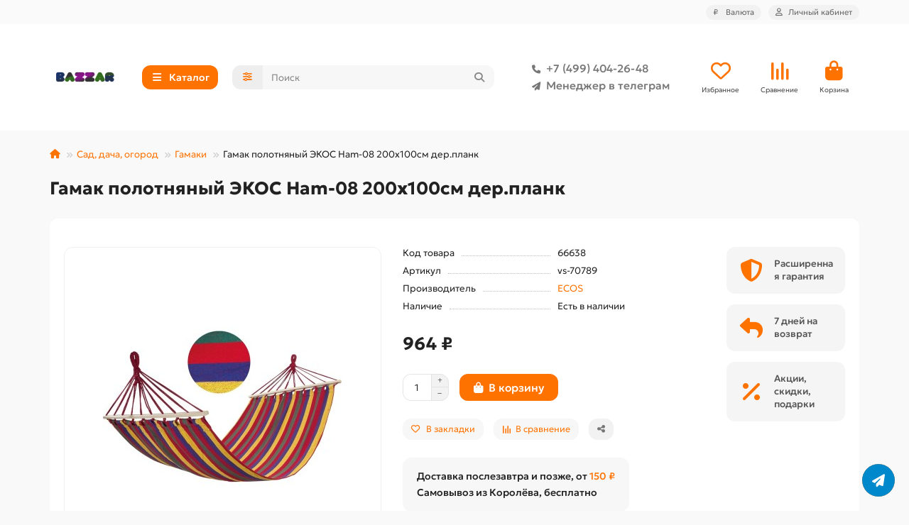

--- FILE ---
content_type: text/html; charset=utf-8
request_url: https://bazzare.ru/gamak-polotnyanyj-ekos-ham-08-200h100sm-der-plank
body_size: 23612
content:
<!DOCTYPE html>
<html dir="ltr" lang="ru">
<head>
<title>Гамак полотняный ЭКОС Ham-08 200х100см дер.планк</title>
<meta charset="UTF-8">
<meta name="viewport" content="width=device-width, initial-scale=1, maximum-scale=1, viewport-fit=cover">
<meta http-equiv="X-UA-Compatible" content="IE=edge">
<base href="https://bazzare.ru/">
<meta name="description" content="Купить Гамак полотняный ЭКОС Ham-08 200х100см дер.планк с доставкой по всей России">
<meta property="og:title" content="Гамак полотняный ЭКОС Ham-08 200х100см дер.планк">
<meta property="og:description" content="Купить Гамак полотняный ЭКОС Ham-08 200х100см дер.планк с доставкой по всей России"/>
<meta property="og:type" content="website">
<meta property="og:image" content="https://bazzare.ru/image/cache/catalog/bazzar-100x100-192x192.png">
<meta property="og:site_name" content="Интернет-магазин Bazzar">
<meta name="theme-color" content="#00a9c8">
<meta name="msapplication-navbutton-color" content="#00a9c8" />
<meta name="format-detection" content="telephone=no">
<meta name="format-detection" content="date=no">
<meta name="format-detection" content="address=no">
<meta name="format-detection" content="email=no">
<link href="https://bazzare.ru/gamak-polotnyanyj-ekos-ham-08-200h100sm-der-plank" rel="canonical">
<link href="https://bazzare.ru/image/catalog/favico-100x100.png" rel="icon">
	<link href="catalog/view/theme/unishop2/fonts/geologica/geologica-regular.woff2" rel="preload" as="font" type="font/woff2" crossorigin>
	<link href="catalog/view/theme/unishop2/fonts/geologica/geologica-medium.woff2" rel="preload" as="font" type="font/woff2" crossorigin>
	<link href="catalog/view/theme/unishop2/fonts/geologica/geologica-bold.woff2" rel="preload" as="font" type="font/woff2" crossorigin>
	<link href="catalog/view/theme/unishop2/stylesheet/merged.fa736d60e4.min.css?v=3.3.0.0" rel="preload" as="style">
	<link href="catalog/view/theme/unishop2/stylesheet/merged.fa736d60e4.min.css?v=3.3.0.0" rel="stylesheet" media="screen">
<script>const items_on_mobile = '2', module_on_mobile = 'grid', default_view = 'grid', default_mobile_view = 'grid';</script>
	<link href="catalog/view/theme/unishop2/js/merged.f8b4094665.min.js" rel="preload" as="script">
	<script src="catalog/view/theme/unishop2/js/merged.f8b4094665.min.js"></script>
	
	<script src="catalog/view/javascript/shipping/cdek_official.js"></script>

<!-- Yandex.Metrika counter -->
<script type="text/javascript" >
   (function(m,e,t,r,i,k,a){m[i]=m[i]||function(){(m[i].a=m[i].a||[]).push(arguments)};
   m[i].l=1*new Date();
   for (var j = 0; j < document.scripts.length; j++) {if (document.scripts[j].src === r) { return; }}
   k=e.createElement(t),a=e.getElementsByTagName(t)[0],k.async=1,k.src=r,a.parentNode.insertBefore(k,a)})
   (window, document, "script", "https://mc.yandex.ru/metrika/tag.js", "ym");

   ym(38152725, "init", {
        clickmap:true,
        trackLinks:true,
        accurateTrackBounce:true,
        webvisor:true,
        ecommerce:"dataLayer"
   });
</script>
<noscript><div><img src="https://mc.yandex.ru/watch/38152725" style="position:absolute; left:-9999px;" alt="" /></div></noscript>
<!-- /Yandex.Metrika counter -->
</head>
<body>
	<header>
						<div id="top" class="top-menu ">
			<div class="container">
				<div class="top-menu__links">
									</div>
				<div class="top-menu__buttons">
											<div class="top-menu__wishlist status-2" data-products="">
							<div class="btn-group">
								<button class="top-menu__btn top-menu__wishlist-btn uni-href" title="Избранное" data-href="https://bazzare.ru/wishlist/"><i class="far fa-heart"></i><span class="top-menu__btn-text">Избранное</span><span class="top-menu__wishlist-total uni-badge hidden">0</span></button>
							</div>
						</div>
																<div class="top-menu__compare status-2" data-products="">
							<div class="btn-group">
								<button class="top-menu__btn top-menu__compare-btn uni-href" title="Сравнение" data-href="https://bazzare.ru/compare-products/"><i class="top-menu__compare-icon fas fa-align-right"></i><span class="top-menu__btn-text">Сравнение</span><span class="top-menu__compare-total uni-badge hidden">0</span></button>
							</div>
						</div>
										<div class="top-menu__currency">
	<form action="https://bazzare.ru/index.php?route=common/currency/currency" method="post" enctype="multipart/form-data" id="currency">
		<div class="btn-group">
		    <button class="top-menu__btn dropdown-toggle" title="Валюта" data-toggle="dropdown">
															 ₽
																						<span class="top-menu__btn-text">Валюта</span>
			</button>
			<ul class="dropdown-menu dropdown-menu-right">
									<li class="top-menu__currency-item"><a href="#" data-code="RUB">Рубль</a></li>
									<li class="top-menu__currency-item"><a href="#" data-code="KZT">Тенге</a></li>
							</ul>
		 </div>
		<input type="hidden" name="code" value="">
		<input type="hidden" name="redirect" value="https://bazzare.ru/gamak-polotnyanyj-ekos-ham-08-200h100sm-der-plank">
	</form>
</div>
 
					
					<div class="top-menu__account status-1 ">
						<div id="account" class="btn-group">
							<button class="top-menu__btn dropdown-toggle" title="Личный кабинет" data-toggle="dropdown"><i class="far fa-user"></i><span class="top-menu__btn-text">Личный кабинет</span></button>
							<ul class="dropdown-menu dropdown-menu-right">
																	<li><a href="https://bazzare.ru/login/" ><i class="fas fa-fw fa-sign-in-alt"></i>Авторизация</a></li>
									<li><a href="https://bazzare.ru/index.php?route=extension/module/uni_login_register/page" ><i class="fas fa-fw fa-user-plus"></i>Регистрация</a></li>
															</ul>
						</div>
					</div>
				</div>
			</div>
		</div>
		<div class="container">
			<div class="header-block">
				<div class="header-block__item header-block__item-logo ">
					<div id="logo" class="header-logo">
																					<a href="https://bazzare.ru/"><img src="https://bazzare.ru/image/catalog/bazzar-100x100.png" title="Интернет-магазин Bazzar" alt="Интернет-магазин Bazzar" width="100" height="100" class="header-logo__img img-responsive"></a>
																		</div>
				</div>
									<div class="header-block__item header-block__item-menu hidden-xs hidden-sm">
						<button class="header-menu__btn btn"><i class="header-menu__icon fas fa-fw fa-bars"></i><span>Каталог</span></button>
					</div>
								<div id="search" class="header-block__item header-block__item-search  hidden-xs hidden-sm">
					<div class="header-search">
	<div class="header-search__form">
					<div class="header-search__category cat-id">
				<button type="button" class="header-search__category-btn btn dropdown-toggle" title="Категории поиска" data-toggle="dropdown"><i class="header-search__category-icon fas fa-sliders"></i><span class="header-search__category-span"></span></button>
				<input type="hidden" name="filter_category_id" value="">
				<ul class="dropdown-menu">
					<li class="header-search__category-li" data-title="Категории поиска" data-id=""><a href="#" onclick="return false;">Все категории</a></li>
											<li class="header-search__category-li" data-title="Бытовая техника" data-id="1476"><a href="#" onclick="return false;">Бытовая техника</a></li>
											<li class="header-search__category-li" data-title="Посуда" data-id="1125"><a href="#" onclick="return false;">Посуда</a></li>
											<li class="header-search__category-li" data-title="Товары для дома" data-id="969"><a href="#" onclick="return false;">Товары для дома</a></li>
											<li class="header-search__category-li" data-title="Сад, дача, огород" data-id="976"><a href="#" onclick="return false;">Сад, дача, огород</a></li>
											<li class="header-search__category-li" data-title="Уценка" data-id="2509"><a href="#" onclick="return false;">Уценка</a></li>
											<li class="header-search__category-li" data-title="Хозтовары и подсобное хозяйство" data-id="1172"><a href="#" onclick="return false;">Хозтовары и подсобное хозяйство</a></li>
											<li class="header-search__category-li" data-title="Туризм, товары для пикника и похода" data-id="972"><a href="#" onclick="return false;">Туризм, товары для пикника и похода</a></li>
											<li class="header-search__category-li" data-title="Рояли и пианино" data-id="2672"><a href="#" onclick="return false;">Рояли и пианино</a></li>
											<li class="header-search__category-li" data-title="Красота и здоровье" data-id="977"><a href="#" onclick="return false;">Красота и здоровье</a></li>
											<li class="header-search__category-li" data-title="Товары для детей" data-id="974"><a href="#" onclick="return false;">Товары для детей</a></li>
									</ul>
			</div>
				<input type="text" name="search" value="" placeholder="Поиск" aria-label="Search" autocomplete="off" class="header-search__input  form-control">
		<button type="button" class="search-btn-clear ">&times;</button>
		<button type="button" class="header-search__btn search-btn" title="Поиск"><i class="fa fa-search"></i></button>
	</div>
	<div class="live-search" style="display:none"><ul class="live-search__ul"><li class="loading"></li></ul></div>
</div>
				</div>
				<div class="header-block__item header-block__item-telephone ">
					<div class="header-phones ">
						<a class="header-phones__main two-line" href="tel:+74994042648" target="_blank" title="+7 (499) 404-26-48">
																								<div class="header-phones__main-img-i"><i class="fas fa-phone"></i></div>
																+7 (499) 404-26-48
													</a>
													<a class="header-phones__main two-line" href="tg://resolve?domain=@Oksanae5" target="_blank" title="@Oksanae5">
																	<div class="header-phones__main-img-i"><i class="fa fa-paper-plane"></i></div>
																Менеджер в телеграм
							</a>
																							</div>
				</div>
													<div class="header-block__item header-block__item-wishlist">
						<div class="header-wishlist uni-href" data-href="https://bazzare.ru/wishlist/" title="Избранное">
							<i class="header-wishlist__icon far fa-heart"></i><span class="header-wishlist__total-items hidden">0</span>
						</div>
						<div class="header-block__item-caption">Избранное</div>
					</div>
													<div class="header-block__item header-block__item-compare">
						<div class="header-compare uni-href" data-href="https://bazzare.ru/compare-products/" title="Сравнение">
							<i class="header-compare__icon fas fa-align-right"></i><span class="header-compare__total-items hidden">0</span>
						</div>
						<div class="header-block__item-caption">Сравнение</div>
					</div>
								<div class="header-block__item header-block__item-cart"><div id="cart" class="header-cart" title="Корзина">
										<div class="header-cart__btn dropdown-toggle" onclick="location='https://bazzare.ru/index.php?route=checkout/simplecheckout'">
		<i class="header-cart__icon fa fa-shopping-bag"></i>
		<span id="cart-total" class="header-cart__total-items hidden">0</span>
	</div>
	<div class="header-cart__dropdown">
					<div class="header-cart__empty"><i class="header-cart__icon-empty fas fa-shopping-bag"></i>Ваша корзина пуста!</div>
			</div>
</div>
<div class="header-block__item-caption">Корзина</div></div>
			</div>
		</div>
		<div class="container">
			<div class="row">
									<div class="main-menu not-before">
	<div class="menu-wrapper new">
		<nav id="menu" class="menu  menu1 new">
			<div class="menu__header">
				<i class="menu__header-icon fa fa-fw fa-bars hidden-xs hidden-sm"></i>
				<span class="menu__header-title">Каталог</span>
				<i class="menu-close menu__header-icon fas fa-times visible-xs visible-sm"></i>
			</div>
			<ul class="menu__collapse main-menu__collapse">
									<li class="menu__level-1-li has-children">
						<a class="menu__level-1-a " href="https://bazzare.ru/tovary-dlya-doma/">
														Товары для дома
						</a>
																																										<i class="menu__chevron menu__chevron-level-1 fas fa-chevron-down"></i>
							<div class="menu__level-2  column-1">
								
																	<div class="menu__level-2-ul   col-md-12">
																				<a class="menu__level-2-a " href="https://bazzare.ru/tovary-dlya-doma/bumaga-dlya-strujnogo-printera/">Бумага для струйного принтера</a>
																													</div>
																	<div class="menu__level-2-ul   col-md-12">
																				<a class="menu__level-2-a " href="https://bazzare.ru/tovary-dlya-doma/korzinki-dlya-hraneniya-i-organajzery/">Корзинки для хранения и органайзеры</a>
																													</div>
																	<div class="menu__level-2-ul has-children  col-md-12">
																				<a class="menu__level-2-a has-children" href="https://bazzare.ru/tovary-dlya-doma/mebel/">Мебель</a>
																					<i class="menu__chevron menu__chevron-level-2 fas fa-chevron-down"></i>
											<div class="menu__level-3">
												<ul class="menu__level-3-ul">
																											<li class="menu__level-3-li"><a class="menu__level-3-a" href="https://bazzare.ru/tovary-dlya-doma/mebel/raskladushki/">Раскладушки домашние</a></li>
																											<li class="menu__level-3-li"><a class="menu__level-3-a" href="https://bazzare.ru/tovary-dlya-doma/mebel/komody/">Комоды</a></li>
																											<li class="menu__level-3-li"><a class="menu__level-3-a" href="https://bazzare.ru/tovary-dlya-doma/mebel/taburety/">Табуреты</a></li>
																																						</ul>
											</div>
																													</div>
																	<div class="menu__level-2-ul has-children  col-md-12">
																				<a class="menu__level-2-a has-children" href="https://bazzare.ru/tovary-dlya-doma/klimaticheskoe-oborudovanie/">Климатическое оборудование</a>
																					<i class="menu__chevron menu__chevron-level-2 fas fa-chevron-down"></i>
											<div class="menu__level-3">
												<ul class="menu__level-3-ul">
																											<li class="menu__level-3-li"><a class="menu__level-3-a" href="https://bazzare.ru/tovary-dlya-doma/klimaticheskoe-oborudovanie/ventilyatory-napolnye/">Вентиляторы напольные</a></li>
																											<li class="menu__level-3-li"><a class="menu__level-3-a" href="https://bazzare.ru/tovary-dlya-doma/klimaticheskoe-oborudovanie/ventilyatory-nastolnye/">Вентиляторы настольные</a></li>
																											<li class="menu__level-3-li"><a class="menu__level-3-a" href="https://bazzare.ru/tovary-dlya-doma/klimaticheskoe-oborudovanie/teploventilyatory/">Тепловентиляторы</a></li>
																											<li class="menu__level-3-li"><a class="menu__level-3-a" href="https://bazzare.ru/tovary-dlya-doma/klimaticheskoe-oborudovanie/obogrevateli-infrakrasnye/">Обогреватели инфракрасные</a></li>
																											<li class="menu__level-3-li"><a class="menu__level-3-a" href="https://bazzare.ru/tovary-dlya-doma/klimaticheskoe-oborudovanie/obogrevateli-konvektornye/">Обогреватели конвекторные</a></li>
																											<li class="menu__level-3-li"><a class="menu__level-3-a" href="https://bazzare.ru/tovary-dlya-doma/klimaticheskoe-oborudovanie/obogrevateli-maslyanye/">Обогреватели масляные</a></li>
																											<li class="menu__level-3-li"><a class="menu__level-3-a" href="https://bazzare.ru/tovary-dlya-doma/klimaticheskoe-oborudovanie/obogrevateli-kvarcevye/">Обогреватели кварцевые</a></li>
																											<li class="menu__level-3-li"><a class="menu__level-3-a" href="https://bazzare.ru/tovary-dlya-doma/klimaticheskoe-oborudovanie/obogrevateli-kerosinovye/">Обогреватели керосиновые</a></li>
																																								<li class="menu__level-3-li"><a class="menu__level-3-a menu__more uni-href" href="#" data-href="https://bazzare.ru/tovary-dlya-doma/klimaticheskoe-oborudovanie/"><span class="menu__more-span">Все категории (25)</span></a></li>
																									</ul>
											</div>
																													</div>
																	<div class="menu__level-2-ul has-children  col-md-12">
																				<a class="menu__level-2-a has-children" href="https://bazzare.ru/tovary-dlya-doma/elektrika-elektrotovary/">Электрика, электротовары</a>
																					<i class="menu__chevron menu__chevron-level-2 fas fa-chevron-down"></i>
											<div class="menu__level-3">
												<ul class="menu__level-3-ul">
																											<li class="menu__level-3-li"><a class="menu__level-3-a" href="https://bazzare.ru/tovary-dlya-doma/elektrika-elektrotovary/lampochki/">Лампочки</a></li>
																											<li class="menu__level-3-li"><a class="menu__level-3-a" href="https://bazzare.ru/tovary-dlya-doma/elektrika-elektrotovary/avtomaticheskie-regulyatory-napryazheniya/">Автоматические регуляторы напряжения</a></li>
																											<li class="menu__level-3-li"><a class="menu__level-3-a" href="https://bazzare.ru/tovary-dlya-doma/elektrika-elektrotovary/setevye-filtry-razvetviteli-perehodniki/">Сетевые фильтры, разветвители, переходники</a></li>
																											<li class="menu__level-3-li"><a class="menu__level-3-a" href="https://bazzare.ru/tovary-dlya-doma/elektrika-elektrotovary/batarejki-akkumulyatory-elementy-pitaniya/">Батарейки, аккумуляторы, элементы питания</a></li>
																																						</ul>
											</div>
																													</div>
																	<div class="menu__level-2-ul has-children  col-md-12">
																				<a class="menu__level-2-a has-children" href="https://bazzare.ru/tovary-dlya-doma/dlya-vannoj-komnaty-sanuzla/">Для ванной комнаты, санузла</a>
																					<i class="menu__chevron menu__chevron-level-2 fas fa-chevron-down"></i>
											<div class="menu__level-3">
												<ul class="menu__level-3-ul">
																											<li class="menu__level-3-li"><a class="menu__level-3-a" href="https://bazzare.ru/tovary-dlya-doma/dlya-vannoj-komnaty-sanuzla/ershiki-dlya-unitaza/">Ершики для унитаза</a></li>
																											<li class="menu__level-3-li"><a class="menu__level-3-a" href="https://bazzare.ru/tovary-dlya-doma/dlya-vannoj-komnaty-sanuzla/korziny-dlya-beljya/">Корзины для белья</a></li>
																											<li class="menu__level-3-li"><a class="menu__level-3-a" href="https://bazzare.ru/tovary-dlya-doma/dlya-vannoj-komnaty-sanuzla/nabory-dlya-vannoj-komnaty/">Наборы для ванной комнаты</a></li>
																											<li class="menu__level-3-li"><a class="menu__level-3-a" href="https://bazzare.ru/tovary-dlya-doma/dlya-vannoj-komnaty-sanuzla/sidenjya-dlya-unitaza/">Сиденья для унитаза</a></li>
																											<li class="menu__level-3-li"><a class="menu__level-3-a" href="https://bazzare.ru/tovary-dlya-doma/dlya-vannoj-komnaty-sanuzla/zanaveski-dlya-vannoj/">Занавески и карнизы для ванной</a></li>
																											<li class="menu__level-3-li"><a class="menu__level-3-a" href="https://bazzare.ru/tovary-dlya-doma/dlya-vannoj-komnaty-sanuzla/sidenjya-v-vannuyu/">Сиденья в ванну</a></li>
																																						</ul>
											</div>
																													</div>
																	<div class="menu__level-2-ul has-children  col-md-12">
																				<a class="menu__level-2-a has-children" href="https://bazzare.ru/tovary-dlya-doma/instrumenty/">Инструменты</a>
																					<i class="menu__chevron menu__chevron-level-2 fas fa-chevron-down"></i>
											<div class="menu__level-3">
												<ul class="menu__level-3-ul">
																											<li class="menu__level-3-li"><a class="menu__level-3-a" href="https://bazzare.ru/tovary-dlya-doma/instrumenty/gaechnye-klyuchi-universalnye/">Гаечные ключи универсальные</a></li>
																											<li class="menu__level-3-li"><a class="menu__level-3-a" href="https://bazzare.ru/tovary-dlya-doma/instrumenty/elektropayalniki/">Электропаяльники</a></li>
																											<li class="menu__level-3-li"><a class="menu__level-3-a" href="https://bazzare.ru/tovary-dlya-doma/instrumenty/payalniki-dlya-trub-pvh/">Паяльники для труб ПВХ</a></li>
																																						</ul>
											</div>
																													</div>
																	<div class="menu__level-2-ul has-children  col-md-12">
																				<a class="menu__level-2-a has-children" href="https://bazzare.ru/tovary-dlya-doma/dekorativnye-izdeliya/">Декорирование интерьера</a>
																					<i class="menu__chevron menu__chevron-level-2 fas fa-chevron-down"></i>
											<div class="menu__level-3">
												<ul class="menu__level-3-ul">
																											<li class="menu__level-3-li"><a class="menu__level-3-a" href="https://bazzare.ru/tovary-dlya-doma/dekorativnye-izdeliya/blagovonija/">Благовония</a></li>
																											<li class="menu__level-3-li"><a class="menu__level-3-a" href="https://bazzare.ru/tovary-dlya-doma/dekorativnye-izdeliya/svechi/">Свечи</a></li>
																											<li class="menu__level-3-li"><a class="menu__level-3-a" href="https://bazzare.ru/tovary-dlya-doma/dekorativnye-izdeliya/efirnye-masla/">Эфирные масла</a></li>
																											<li class="menu__level-3-li"><a class="menu__level-3-a" href="https://bazzare.ru/tovary-dlya-doma/dekorativnye-izdeliya/svitki-karty-plakaty/">Скретч-карты</a></li>
																											<li class="menu__level-3-li"><a class="menu__level-3-a" href="https://bazzare.ru/tovary-dlya-doma/dekorativnye-izdeliya/podstavki-dlya-mobilnyh-telefonov/">Подставки для мобильных телефонов</a></li>
																											<li class="menu__level-3-li"><a class="menu__level-3-a" href="https://bazzare.ru/tovary-dlya-doma/dekorativnye-izdeliya/podsvechniki/">Подсвечники</a></li>
																											<li class="menu__level-3-li"><a class="menu__level-3-a" href="https://bazzare.ru/tovary-dlya-doma/dekorativnye-izdeliya/vazy/">Пробирки, колбы, колпаки клош</a></li>
																																						</ul>
											</div>
																													</div>
																							</div>
											</li>
									<li class="menu__level-1-li has-children">
						<a class="menu__level-1-a " href="https://bazzare.ru/sad-dacha-ogorod/">
														Сад, дача, огород
						</a>
																																										<i class="menu__chevron menu__chevron-level-1 fas fa-chevron-down"></i>
							<div class="menu__level-2  column-1">
								
																	<div class="menu__level-2-ul   col-md-12">
																				<a class="menu__level-2-a " href="https://bazzare.ru/sad-dacha-ogorod/arki-sadovye/">Арки садовые</a>
																													</div>
																	<div class="menu__level-2-ul   col-md-12">
																				<a class="menu__level-2-a " href="https://bazzare.ru/sad-dacha-ogorod/zaborchiki-ograzhdeniya/">Заборчики, ограждения</a>
																													</div>
																	<div class="menu__level-2-ul   col-md-12">
																				<a class="menu__level-2-a " href="https://bazzare.ru/sad-dacha-ogorod/kacheli-sadovye/">Качели садовые</a>
																													</div>
																	<div class="menu__level-2-ul has-children  col-md-12">
																				<a class="menu__level-2-a has-children" href="https://bazzare.ru/sad-dacha-ogorod/nasosnoe-oborudovanie/">Насосное оборудование</a>
																					<i class="menu__chevron menu__chevron-level-2 fas fa-chevron-down"></i>
											<div class="menu__level-3">
												<ul class="menu__level-3-ul">
																											<li class="menu__level-3-li"><a class="menu__level-3-a" href="https://bazzare.ru/sad-dacha-ogorod/nasosnoe-oborudovanie/ogolovki-dlya-skvazhin/">Оголовки для скважин</a></li>
																											<li class="menu__level-3-li"><a class="menu__level-3-a" href="https://bazzare.ru/sad-dacha-ogorod/nasosnoe-oborudovanie/poplavkovye-vyklyuchateli/">Поплавковые выключатели</a></li>
																											<li class="menu__level-3-li"><a class="menu__level-3-a" href="https://bazzare.ru/sad-dacha-ogorod/nasosnoe-oborudovanie/nasosnye-stancii/">Насосные станции</a></li>
																											<li class="menu__level-3-li"><a class="menu__level-3-a" href="https://bazzare.ru/sad-dacha-ogorod/nasosnoe-oborudovanie/gidroakkumulyatory-i-baki-rasshiritelnye/">Гидроаккумуляторы и баки расширительные</a></li>
																											<li class="menu__level-3-li"><a class="menu__level-3-a" href="https://bazzare.ru/sad-dacha-ogorod/nasosnoe-oborudovanie/nasosnye-mini-stancii/">Насосные мини станции</a></li>
																											<li class="menu__level-3-li"><a class="menu__level-3-a" href="https://bazzare.ru/sad-dacha-ogorod/nasosnoe-oborudovanie/nasosy-dlya-kolodcev/">Насосы для колодцев</a></li>
																											<li class="menu__level-3-li"><a class="menu__level-3-a" href="https://bazzare.ru/sad-dacha-ogorod/nasosnoe-oborudovanie/nasosy-skvazhinnye/">Насосы скважинные</a></li>
																											<li class="menu__level-3-li"><a class="menu__level-3-a" href="https://bazzare.ru/sad-dacha-ogorod/nasosnoe-oborudovanie/nasosy-vibracionnye/">Насосы вибрационные</a></li>
																																								<li class="menu__level-3-li"><a class="menu__level-3-a menu__more uni-href" href="#" data-href="https://bazzare.ru/sad-dacha-ogorod/nasosnoe-oborudovanie/"><span class="menu__more-span">Все категории (22)</span></a></li>
																									</ul>
											</div>
																													</div>
																	<div class="menu__level-2-ul   col-md-12">
																				<a class="menu__level-2-a " href="https://bazzare.ru/sad-dacha-ogorod/stakanchiki-dlya-rassady/">Стаканчики для рассады</a>
																													</div>
																	<div class="menu__level-2-ul   col-md-12">
																				<a class="menu__level-2-a " href="https://bazzare.ru/sad-dacha-ogorod/udobreniya/">Удобрения</a>
																													</div>
																	<div class="menu__level-2-ul   col-md-12">
																				<a class="menu__level-2-a " href="https://bazzare.ru/sad-dacha-ogorod/yaschiki-sadovye-dlya-cvetov/">Ящики садовые для цветов</a>
																													</div>
																	<div class="menu__level-2-ul has-children  col-md-12">
																				<a class="menu__level-2-a has-children" href="https://bazzare.ru/sad-dacha-ogorod/opryskivateli/">Опрыскиватели</a>
																					<i class="menu__chevron menu__chevron-level-2 fas fa-chevron-down"></i>
											<div class="menu__level-3">
												<ul class="menu__level-3-ul">
																											<li class="menu__level-3-li"><a class="menu__level-3-a" href="https://bazzare.ru/sad-dacha-ogorod/opryskivateli/opryskivateli-ruchnye/">Опрыскиватели ручные</a></li>
																											<li class="menu__level-3-li"><a class="menu__level-3-a" href="https://bazzare.ru/sad-dacha-ogorod/opryskivateli/opryskivateli-elektricheskie/">Опрыскиватели электрические</a></li>
																											<li class="menu__level-3-li"><a class="menu__level-3-a" href="https://bazzare.ru/sad-dacha-ogorod/opryskivateli/remkomplekty-dlya-opryskivatelej/">Ремкомплекты для опрыскивателей</a></li>
																											<li class="menu__level-3-li"><a class="menu__level-3-a" href="https://bazzare.ru/sad-dacha-ogorod/opryskivateli/opryskivateli-benzinovye/">Опрыскиватели бензиновые</a></li>
																											<li class="menu__level-3-li"><a class="menu__level-3-a" href="https://bazzare.ru/sad-dacha-ogorod/opryskivateli/opryskivateli-pnevmaticheskie/">Опрыскиватели гидравлические, пневматические</a></li>
																											<li class="menu__level-3-li"><a class="menu__level-3-a" href="https://bazzare.ru/sad-dacha-ogorod/opryskivateli/udochki-brandspojnty/">Удочки, брандспойты для опрыскивателей</a></li>
																																						</ul>
											</div>
																													</div>
																	<div class="menu__level-2-ul has-children  col-md-12">
																				<a class="menu__level-2-a has-children" href="https://bazzare.ru/sad-dacha-ogorod/kapelnyj-poliv/">Капельный полив</a>
																					<i class="menu__chevron menu__chevron-level-2 fas fa-chevron-down"></i>
											<div class="menu__level-3">
												<ul class="menu__level-3-ul">
																											<li class="menu__level-3-li"><a class="menu__level-3-a" href="https://bazzare.ru/sad-dacha-ogorod/kapelnyj-poliv/nasadki-razbryzgivateli/">Насадки, разбрызгиватели</a></li>
																											<li class="menu__level-3-li"><a class="menu__level-3-a" href="https://bazzare.ru/sad-dacha-ogorod/kapelnyj-poliv/pistolety-dlya-poliva/">Пистолеты для полива</a></li>
																											<li class="menu__level-3-li"><a class="menu__level-3-a" href="https://bazzare.ru/sad-dacha-ogorod/kapelnyj-poliv/sistemy-dlya-poliva/">Системы для полива</a></li>
																											<li class="menu__level-3-li"><a class="menu__level-3-a" href="https://bazzare.ru/sad-dacha-ogorod/kapelnyj-poliv/tajmery-dlya-poliva/">Таймеры для полива</a></li>
																																						</ul>
											</div>
																													</div>
																	<div class="menu__level-2-ul   col-md-12">
																				<a class="menu__level-2-a " href="https://bazzare.ru/sad-dacha-ogorod/shlangi/">Шланги</a>
																													</div>
																	<div class="menu__level-2-ul   col-md-12">
																				<a class="menu__level-2-a " href="https://bazzare.ru/sad-dacha-ogorod/parniki-i-teplicy/">Парники и теплицы</a>
																													</div>
																	<div class="menu__level-2-ul   col-md-12">
																				<a class="menu__level-2-a " href="https://bazzare.ru/sad-dacha-ogorod/yaschiki-dlya-sadovogo-inventarya/">Ящики для садового инвентаря</a>
																													</div>
																	<div class="menu__level-2-ul   col-md-12">
																				<a class="menu__level-2-a " href="https://bazzare.ru/sad-dacha-ogorod/kompostery-sadovye/">Компостеры садовые</a>
																													</div>
																	<div class="menu__level-2-ul has-children  col-md-12">
																				<a class="menu__level-2-a has-children" href="https://bazzare.ru/sad-dacha-ogorod/portativnye-biotualety/">Портативные биотуалеты</a>
																					<i class="menu__chevron menu__chevron-level-2 fas fa-chevron-down"></i>
											<div class="menu__level-3">
												<ul class="menu__level-3-ul">
																											<li class="menu__level-3-li"><a class="menu__level-3-a" href="https://bazzare.ru/sad-dacha-ogorod/portativnye-biotualety/aktivatory-dlya-biotualetov/">Средства для биотуалетов</a></li>
																																						</ul>
											</div>
																													</div>
																	<div class="menu__level-2-ul   col-md-12">
																				<a class="menu__level-2-a " href="https://bazzare.ru/sad-dacha-ogorod/tachki-sadovye/">Тачки садовые</a>
																													</div>
																	<div class="menu__level-2-ul   col-md-12">
																				<a class="menu__level-2-a " href="https://bazzare.ru/sad-dacha-ogorod/umyvalniki-dachnye/">Умывальники дачные</a>
																													</div>
																	<div class="menu__level-2-ul   col-md-12">
																				<a class="menu__level-2-a " href="https://bazzare.ru/sad-dacha-ogorod/baki-dlya-dusha-dlya-vody/">Баки для душа, для воды</a>
																													</div>
																	<div class="menu__level-2-ul   col-md-12">
																				<a class="menu__level-2-a " href="https://bazzare.ru/sad-dacha-ogorod/ruchnoj-ogorodnyj-instrument/">Ручной огородный инструмент</a>
																													</div>
																	<div class="menu__level-2-ul   col-md-12">
																				<a class="menu__level-2-a " href="https://bazzare.ru/sad-dacha-ogorod/bordyury-dlya-gryadok-gazonov/">Бордюры для грядок, газонов</a>
																													</div>
																	<div class="menu__level-2-ul has-children  col-md-12">
																				<a class="menu__level-2-a has-children" href="https://bazzare.ru/sad-dacha-ogorod/grili-barbekyu-mangaly/">Грили, барбекю, мангалы</a>
																					<i class="menu__chevron menu__chevron-level-2 fas fa-chevron-down"></i>
											<div class="menu__level-3">
												<ul class="menu__level-3-ul">
																											<li class="menu__level-3-li"><a class="menu__level-3-a" href="https://bazzare.ru/sad-dacha-ogorod/grili-barbekyu-mangaly/schepa-dlya-kopcheniya/">Щепа для копчения</a></li>
																																						</ul>
											</div>
																													</div>
																	<div class="menu__level-2-ul   col-md-12">
																				<a class="menu__level-2-a " href="https://bazzare.ru/sad-dacha-ogorod/koptilni/">Коптильни</a>
																													</div>
																	<div class="menu__level-2-ul   col-md-12">
																				<a class="menu__level-2-a " href="https://bazzare.ru/sad-dacha-ogorod/skamejki-sadovye/">Скамейки садовые</a>
																													</div>
																	<div class="menu__level-2-ul   col-md-12">
																				<a class="menu__level-2-a " href="https://bazzare.ru/sad-dacha-ogorod/gamaki/">Гамаки</a>
																													</div>
																	<div class="menu__level-2-ul has-children  col-md-12">
																				<a class="menu__level-2-a has-children" href="https://bazzare.ru/sad-dacha-ogorod/bassejny-naduvnye/">Бассейны надувные и каркасные</a>
																					<i class="menu__chevron menu__chevron-level-2 fas fa-chevron-down"></i>
											<div class="menu__level-3">
												<ul class="menu__level-3-ul">
																											<li class="menu__level-3-li"><a class="menu__level-3-a" href="https://bazzare.ru/sad-dacha-ogorod/bassejny-naduvnye/sredstva-dlya-bassejnov/">Средства для бассейнов</a></li>
																																						</ul>
											</div>
																													</div>
																							</div>
											</li>
									<li class="menu__level-1-li has-children">
						<a class="menu__level-1-a " href="https://bazzare.ru/ucenka/">
														Уценка
						</a>
																																										<i class="menu__chevron menu__chevron-level-1 fas fa-chevron-down"></i>
							<div class="menu__level-2  column-1">
								
																	<div class="menu__level-2-ul   col-md-12">
																				<a class="menu__level-2-a " href="https://bazzare.ru/ucenka/ucenka-inkubatory-i-zapchasti-k-nim/">Уценка: инкубаторы и запчасти к ним</a>
																													</div>
																	<div class="menu__level-2-ul   col-md-12">
																				<a class="menu__level-2-a " href="https://bazzare.ru/ucenka/ucenka-novye-postupleniya/">Уценка: новые поступления</a>
																													</div>
																	<div class="menu__level-2-ul   col-md-12">
																				<a class="menu__level-2-a " href="https://bazzare.ru/ucenka/ucenka-nabory-dlya-grilya/">Уценка: наборы для гриля</a>
																													</div>
																	<div class="menu__level-2-ul   col-md-12">
																				<a class="menu__level-2-a " href="https://bazzare.ru/ucenka/ucenka-kazany/">Уценка: казаны</a>
																													</div>
																	<div class="menu__level-2-ul   col-md-12">
																				<a class="menu__level-2-a " href="https://bazzare.ru/ucenka/ucenka-mantyvarki/">Уценка: мантыварки</a>
																													</div>
																	<div class="menu__level-2-ul   col-md-12">
																				<a class="menu__level-2-a " href="https://bazzare.ru/ucenka/ucenka-kuhonnye-prinadlezhnosti/">Уценка: кухонные принадлежности</a>
																													</div>
																	<div class="menu__level-2-ul   col-md-12">
																				<a class="menu__level-2-a " href="https://bazzare.ru/ucenka/ucenka-separatory/">Уценка: сепараторы</a>
																													</div>
																	<div class="menu__level-2-ul   col-md-12">
																				<a class="menu__level-2-a " href="https://bazzare.ru/ucenka/ucenka-shkafy-dlya-gazovogo-ballona/">Уценка: шкафы для газового баллона</a>
																													</div>
																	<div class="menu__level-2-ul   col-md-12">
																				<a class="menu__level-2-a " href="https://bazzare.ru/ucenka/ucenka-baki/">Уценка: баки</a>
																													</div>
																	<div class="menu__level-2-ul   col-md-12">
																				<a class="menu__level-2-a " href="https://bazzare.ru/ucenka/ucenka-kruzhki/">Уценка: кружки</a>
																													</div>
																	<div class="menu__level-2-ul   col-md-12">
																				<a class="menu__level-2-a " href="https://bazzare.ru/ucenka/ucenka-tazy/">Уценка: мисочки, тазы</a>
																													</div>
																	<div class="menu__level-2-ul   col-md-12">
																				<a class="menu__level-2-a " href="https://bazzare.ru/ucenka/ucenka-zernodrobilki/">Уценка: зернодробилки</a>
																													</div>
																	<div class="menu__level-2-ul   col-md-12">
																				<a class="menu__level-2-a " href="https://bazzare.ru/ucenka/ucenka-sad-i-ogorod-prochee/">Уценка: сад и огород прочее</a>
																													</div>
																	<div class="menu__level-2-ul   col-md-12">
																				<a class="menu__level-2-a " href="https://bazzare.ru/ucenka/ucenka-zakatochnye-mashinki/">Уценка: закаточные машинки и консервация</a>
																													</div>
																	<div class="menu__level-2-ul   col-md-12">
																				<a class="menu__level-2-a " href="https://bazzare.ru/ucenka/ucenka-lopaty/">Уценка: лопаты</a>
																													</div>
																	<div class="menu__level-2-ul   col-md-12">
																				<a class="menu__level-2-a " href="https://bazzare.ru/ucenka/ucenka-lyzhi-detskie/">Уценка: лыжи детские</a>
																													</div>
																	<div class="menu__level-2-ul   col-md-12">
																				<a class="menu__level-2-a " href="https://bazzare.ru/ucenka/ucenka-maslobojki/">Уценка: маслобойки</a>
																													</div>
																	<div class="menu__level-2-ul   col-md-12">
																				<a class="menu__level-2-a " href="https://bazzare.ru/ucenka/ucenka-mebel-skladnaya/">Уценка: мебель складная</a>
																													</div>
																	<div class="menu__level-2-ul   col-md-12">
																				<a class="menu__level-2-a " href="https://bazzare.ru/ucenka/ucenka-podsvechniki/">Уценка: подсвечники</a>
																													</div>
																	<div class="menu__level-2-ul   col-md-12">
																				<a class="menu__level-2-a " href="https://bazzare.ru/ucenka/ucenka-podstavki-dlya-telefona/">Уценка: подставки для телефона</a>
																													</div>
																	<div class="menu__level-2-ul   col-md-12">
																				<a class="menu__level-2-a " href="https://bazzare.ru/ucenka/ucenka-sanki-detskie/">Уценка: санки детские</a>
																													</div>
																	<div class="menu__level-2-ul   col-md-12">
																				<a class="menu__level-2-a " href="https://bazzare.ru/ucenka/ucenka-sidenjya-dlya-unitaza/">Уценка: сиденья для унитаза</a>
																													</div>
																	<div class="menu__level-2-ul   col-md-12">
																				<a class="menu__level-2-a " href="https://bazzare.ru/ucenka/ucenka-skovorody/">Уценка: сковороды</a>
																													</div>
																	<div class="menu__level-2-ul   col-md-12">
																				<a class="menu__level-2-a " href="https://bazzare.ru/ucenka/ucenka-sokovyzhimalki-ruchnye-elektricheskie/">Уценка: соковыжималки ручные, электрические</a>
																													</div>
																	<div class="menu__level-2-ul   col-md-12">
																				<a class="menu__level-2-a " href="https://bazzare.ru/ucenka/ucenka-sushilki-dlya-beljya/">Уценка: сушилки для белья</a>
																													</div>
																	<div class="menu__level-2-ul   col-md-12">
																				<a class="menu__level-2-a " href="https://bazzare.ru/ucenka/ucenka-sushilki-dlya-ovoschej-i-fruktov/">Уценка: сушилки для овощей и фруктов</a>
																													</div>
																	<div class="menu__level-2-ul   col-md-12">
																				<a class="menu__level-2-a " href="https://bazzare.ru/ucenka/ucenka-turki/">Уценка: турки</a>
																													</div>
																	<div class="menu__level-2-ul   col-md-12">
																				<a class="menu__level-2-a " href="https://bazzare.ru/ucenka/hlebnicy1/">Уценка: хлебницы</a>
																													</div>
																	<div class="menu__level-2-ul   col-md-12">
																				<a class="menu__level-2-a " href="https://bazzare.ru/ucenka/ucenka-elektronnyj-trenazher-osanki/">Уценка: электронные тренажеры осанки</a>
																													</div>
																	<div class="menu__level-2-ul   col-md-12">
																				<a class="menu__level-2-a " href="https://bazzare.ru/ucenka/ucenka-kanistry/">Уценка: канистры, бидоны, фляги</a>
																													</div>
																	<div class="menu__level-2-ul   col-md-12">
																				<a class="menu__level-2-a " href="https://bazzare.ru/ucenka/ucenka-kovshi/">Уценка: ковши</a>
																													</div>
																	<div class="menu__level-2-ul   col-md-12">
																				<a class="menu__level-2-a " href="https://bazzare.ru/ucenka/ucenka-pechki-duhovki/">Уценка: печки, духовки</a>
																													</div>
																	<div class="menu__level-2-ul   col-md-12">
																				<a class="menu__level-2-a " href="https://bazzare.ru/ucenka/ucenka-aromalampy/">Уценка: аромалампы</a>
																													</div>
																	<div class="menu__level-2-ul   col-md-12">
																				<a class="menu__level-2-a " href="https://bazzare.ru/ucenka/ucenka-grelki-elektricheskie/">Уценка: грелки электрические</a>
																													</div>
																	<div class="menu__level-2-ul   col-md-12">
																				<a class="menu__level-2-a " href="https://bazzare.ru/ucenka/ucenka-obogrevateli-konvektory/">Уценка: обогреватели, конвекторы, климатическая техника</a>
																													</div>
																	<div class="menu__level-2-ul   col-md-12">
																				<a class="menu__level-2-a " href="https://bazzare.ru/ucenka/ucenka-protivni/">Уценка: противни, формы для выпечки</a>
																													</div>
																	<div class="menu__level-2-ul   col-md-12">
																				<a class="menu__level-2-a " href="https://bazzare.ru/ucenka/ucenka-termosy/">Уценка: термосы</a>
																													</div>
																	<div class="menu__level-2-ul   col-md-12">
																				<a class="menu__level-2-a " href="https://bazzare.ru/ucenka/ucenka-elektricheskie-terki-shinkovki/">Уценка: электрические тёрки-шинковки</a>
																													</div>
																	<div class="menu__level-2-ul   col-md-12">
																				<a class="menu__level-2-a " href="https://bazzare.ru/ucenka/ucenka-myasorubki-elektricheskie/">Уценка: мясорубки электрические</a>
																													</div>
																	<div class="menu__level-2-ul   col-md-12">
																				<a class="menu__level-2-a " href="https://bazzare.ru/ucenka/ucenka-apteka-i-kosmetika/">Уценка: аптека и косметика</a>
																													</div>
																	<div class="menu__level-2-ul   col-md-12">
																				<a class="menu__level-2-a " href="https://bazzare.ru/ucenka/ucenka-vedra/">Уценка: ведра</a>
																													</div>
																	<div class="menu__level-2-ul   col-md-12">
																				<a class="menu__level-2-a " href="https://bazzare.ru/ucenka/ucenka-kastryuli/">Уценка: кастрюли</a>
																													</div>
																	<div class="menu__level-2-ul   col-md-12">
																				<a class="menu__level-2-a " href="https://bazzare.ru/ucenka/ucenka-komody/">Уценка: комоды</a>
																													</div>
																	<div class="menu__level-2-ul   col-md-12">
																				<a class="menu__level-2-a " href="https://bazzare.ru/ucenka/ucenka-kompostery/">Уценка: компостеры</a>
																													</div>
																	<div class="menu__level-2-ul   col-md-12">
																				<a class="menu__level-2-a " href="https://bazzare.ru/ucenka/ucenka-korziny-dlya-beljya/">Уценка: корзины для белья</a>
																													</div>
																	<div class="menu__level-2-ul   col-md-12">
																				<a class="menu__level-2-a " href="https://bazzare.ru/ucenka/ucenka-myasorubki/">Уценка: мясорубки ручные</a>
																													</div>
																	<div class="menu__level-2-ul   col-md-12">
																				<a class="menu__level-2-a " href="https://bazzare.ru/ucenka/ucenka-nasosy-vodosnabzhenie-otoplenie/">Уценка: насосы, водоснабжение, отопление</a>
																													</div>
																	<div class="menu__level-2-ul   col-md-12">
																				<a class="menu__level-2-a " href="https://bazzare.ru/ucenka/ucenka-opryskivateli/">Уценка: опрыскиватели</a>
																													</div>
																	<div class="menu__level-2-ul   col-md-12">
																				<a class="menu__level-2-a " href="https://bazzare.ru/ucenka/ucenka-plity-gazovye-i-elektricheskie/">Уценка: плиты газовые и электрические</a>
																													</div>
																	<div class="menu__level-2-ul   col-md-12">
																				<a class="menu__level-2-a " href="https://bazzare.ru/ucenka/ucenka-sokovarki/">Уценка: соковарки</a>
																													</div>
																	<div class="menu__level-2-ul   col-md-12">
																				<a class="menu__level-2-a " href="https://bazzare.ru/ucenka/ucenka-chajniki/">Уценка: чайники, заварники, самовары</a>
																													</div>
																	<div class="menu__level-2-ul   col-md-12">
																				<a class="menu__level-2-a " href="https://bazzare.ru/ucenka/ucenka-yashiki-pochtovye/">Уценка: ящики почтовые</a>
																													</div>
																	<div class="menu__level-2-ul   col-md-12">
																				<a class="menu__level-2-a " href="https://bazzare.ru/ucenka/ucenka-etazherki/">Уценка: этажерки</a>
																													</div>
																	<div class="menu__level-2-ul   col-md-12">
																				<a class="menu__level-2-a " href="https://bazzare.ru/ucenka/ucenka-banki-dlya-sypuchih-produktov/">Уценка: банки для сыпучих продуктов</a>
																													</div>
																	<div class="menu__level-2-ul   col-md-12">
																				<a class="menu__level-2-a " href="https://bazzare.ru/ucenka/ucenka-terki-shinkovki-ruchnye/">Уценка: терки-шинковки ручные</a>
																													</div>
																							</div>
											</li>
									<li class="menu__level-1-li has-children">
						<a class="menu__level-1-a " href="https://bazzare.ru/turizm-ohota-rybalka/">
														Туризм, товары для пикника и похода
						</a>
																																										<i class="menu__chevron menu__chevron-level-1 fas fa-chevron-down"></i>
							<div class="menu__level-2  column-1">
								
																	<div class="menu__level-2-ul   col-md-12">
																				<a class="menu__level-2-a " href="https://bazzare.ru/turizm-ohota-rybalka/stoly-skladnye/">Столы складные</a>
																													</div>
																	<div class="menu__level-2-ul   col-md-12">
																				<a class="menu__level-2-a " href="https://bazzare.ru/turizm-ohota-rybalka/zonty-plyazhnye-i-ulichnye/">Зонты пляжные и уличные</a>
																													</div>
																	<div class="menu__level-2-ul has-children  col-md-12">
																				<a class="menu__level-2-a has-children" href="https://bazzare.ru/turizm-ohota-rybalka/tenty-i-shatry/">Тенты и шатры</a>
																					<i class="menu__chevron menu__chevron-level-2 fas fa-chevron-down"></i>
											<div class="menu__level-3">
												<ul class="menu__level-3-ul">
																											<li class="menu__level-3-li"><a class="menu__level-3-a" href="https://bazzare.ru/turizm-ohota-rybalka/tenty-i-shatry/zapchasti-k-tentam/">Запчасти к тентам</a></li>
																																						</ul>
											</div>
																													</div>
																	<div class="menu__level-2-ul   col-md-12">
																				<a class="menu__level-2-a " href="https://bazzare.ru/turizm-ohota-rybalka/turisticheskie-palatki/">Палатки туристические</a>
																													</div>
																	<div class="menu__level-2-ul   col-md-12">
																				<a class="menu__level-2-a " href="https://bazzare.ru/turizm-ohota-rybalka/kovriki-turisticheskie/">Коврики туристические</a>
																													</div>
																	<div class="menu__level-2-ul   col-md-12">
																				<a class="menu__level-2-a " href="https://bazzare.ru/turizm-ohota-rybalka/izotermicheskie-kontejnery-termosumki/">Изотермические контейнеры, термосумки</a>
																													</div>
																	<div class="menu__level-2-ul   col-md-12">
																				<a class="menu__level-2-a " href="https://bazzare.ru/turizm-ohota-rybalka/posuda-turisticheskaya/">Котелки, казаны походные</a>
																													</div>
																	<div class="menu__level-2-ul   col-md-12">
																				<a class="menu__level-2-a " href="https://bazzare.ru/turizm-ohota-rybalka/termosy/">Термосы, термокружки</a>
																													</div>
																	<div class="menu__level-2-ul   col-md-12">
																				<a class="menu__level-2-a " href="https://bazzare.ru/turizm-ohota-rybalka/podstavki-i-trenogi-kostrovye/">Подставки и треноги костровые</a>
																													</div>
																	<div class="menu__level-2-ul   col-md-12">
																				<a class="menu__level-2-a " href="https://bazzare.ru/turizm-ohota-rybalka/primusy-gorelki-obogrevateli-pohodnye/">Примусы, горелки, обогреватели походные</a>
																													</div>
																	<div class="menu__level-2-ul has-children  col-md-12">
																				<a class="menu__level-2-a has-children" href="https://bazzare.ru/turizm-ohota-rybalka/raskladushki-dlya-rybalki/">Раскладная мебель</a>
																					<i class="menu__chevron menu__chevron-level-2 fas fa-chevron-down"></i>
											<div class="menu__level-3">
												<ul class="menu__level-3-ul">
																											<li class="menu__level-3-li"><a class="menu__level-3-a" href="https://bazzare.ru/turizm-ohota-rybalka/raskladushki-dlya-rybalki/komplekty-skladnoj-mebeli/">Комплекты складной мебели</a></li>
																											<li class="menu__level-3-li"><a class="menu__level-3-a" href="https://bazzare.ru/turizm-ohota-rybalka/raskladushki-dlya-rybalki/kresla-raskladnye/">Кресла складные</a></li>
																											<li class="menu__level-3-li"><a class="menu__level-3-a" href="https://bazzare.ru/turizm-ohota-rybalka/raskladushki-dlya-rybalki/kresla-shezlongi/">Кресла-шезлонги</a></li>
																											<li class="menu__level-3-li"><a class="menu__level-3-a" href="https://bazzare.ru/turizm-ohota-rybalka/raskladushki-dlya-rybalki/stuljya-skladnye/">Стулья складные</a></li>
																																						</ul>
											</div>
																													</div>
																							</div>
											</li>
									<li class="menu__level-1-li has-children">
						<a class="menu__level-1-a " href="https://bazzare.ru/royali-i-pianino/">
														Рояли и пианино
						</a>
																																										<i class="menu__chevron menu__chevron-level-1 fas fa-chevron-down"></i>
							<div class="menu__level-2  column-1">
								
																	<div class="menu__level-2-ul   col-md-12">
																				<a class="menu__level-2-a " href="https://bazzare.ru/royali-i-pianino/banketki-i-stuljya-dlya-pianino-i-royalej/">Банкетки и стулья для пианино и роялей</a>
																													</div>
																	<div class="menu__level-2-ul   col-md-12">
																				<a class="menu__level-2-a " href="https://bazzare.ru/royali-i-pianino/komplektuyuschie-dlya-remonta-i-restavracii-muzykalnyh-instrumentov/">Комплектующие для ремонта и реставрации музыкальных инструментов</a>
																													</div>
																	<div class="menu__level-2-ul   col-md-12">
																				<a class="menu__level-2-a " href="https://bazzare.ru/royali-i-pianino/pianos/">Пианино</a>
																													</div>
																							</div>
											</li>
									<li class="menu__level-1-li has-children">
						<a class="menu__level-1-a " href="https://bazzare.ru/krasota-i-zdorovje/">
														Красота и здоровье
						</a>
																																										<i class="menu__chevron menu__chevron-level-1 fas fa-chevron-down"></i>
							<div class="menu__level-2  column-1">
								
																	<div class="menu__level-2-ul   col-md-12">
																				<a class="menu__level-2-a " href="https://bazzare.ru/krasota-i-zdorovje/applikatory-lyapko/">Аппликаторы игольчатые</a>
																													</div>
																	<div class="menu__level-2-ul has-children  col-md-12">
																				<a class="menu__level-2-a has-children" href="https://bazzare.ru/krasota-i-zdorovje/uhod-za-licom/">Уход за лицом</a>
																					<i class="menu__chevron menu__chevron-level-2 fas fa-chevron-down"></i>
											<div class="menu__level-3">
												<ul class="menu__level-3-ul">
																											<li class="menu__level-3-li"><a class="menu__level-3-a" href="https://bazzare.ru/krasota-i-zdorovje/uhod-za-licom/antivozrastnoj-i-lechebnyj-uhod-za-kozhej/">Антивозрастной уход за кожей</a></li>
																											<li class="menu__level-3-li"><a class="menu__level-3-a" href="https://bazzare.ru/krasota-i-zdorovje/uhod-za-licom/krem-dlya-lica/">Крем для лица</a></li>
																											<li class="menu__level-3-li"><a class="menu__level-3-a" href="https://bazzare.ru/krasota-i-zdorovje/uhod-za-licom/sponzhi-dlya-dica/">Спонжи для лица</a></li>
																											<li class="menu__level-3-li"><a class="menu__level-3-a" href="https://bazzare.ru/krasota-i-zdorovje/uhod-za-licom/sredstva-dlya-pilinga-lica/">Средства для пилинга лица</a></li>
																											<li class="menu__level-3-li"><a class="menu__level-3-a" href="https://bazzare.ru/krasota-i-zdorovje/uhod-za-licom/sredstva-dlya-problemnoj-kozhi/">Средства для проблемной кожи</a></li>
																											<li class="menu__level-3-li"><a class="menu__level-3-a" href="https://bazzare.ru/krasota-i-zdorovje/uhod-za-licom/sredstva-po-uhodu-za-kozhej-vokrug-glaz/">Средства по уходу за кожей вокруг глаз</a></li>
																											<li class="menu__level-3-li"><a class="menu__level-3-a" href="https://bazzare.ru/krasota-i-zdorovje/uhod-za-licom/sredstva-po-uhodu-za-kozhej-gub/">Средства по уходу за кожей губ</a></li>
																											<li class="menu__level-3-li"><a class="menu__level-3-a" href="https://bazzare.ru/krasota-i-zdorovje/uhod-za-licom/sredstva-dlya-umyvaniya-i-ochischeniya-lica/">Средства для умывания и очищения лица</a></li>
																																								<li class="menu__level-3-li"><a class="menu__level-3-a menu__more uni-href" href="#" data-href="https://bazzare.ru/krasota-i-zdorovje/uhod-za-licom/"><span class="menu__more-span">Все категории (10)</span></a></li>
																									</ul>
											</div>
																													</div>
																	<div class="menu__level-2-ul has-children  col-md-12">
																				<a class="menu__level-2-a has-children" href="https://bazzare.ru/krasota-i-zdorovje/uhod-za-telom/">Уход за телом</a>
																					<i class="menu__chevron menu__chevron-level-2 fas fa-chevron-down"></i>
											<div class="menu__level-3">
												<ul class="menu__level-3-ul">
																											<li class="menu__level-3-li"><a class="menu__level-3-a" href="https://bazzare.ru/krasota-i-zdorovje/uhod-za-telom/lejkoplastyri/">Лейкопластыри</a></li>
																											<li class="menu__level-3-li"><a class="menu__level-3-a" href="https://bazzare.ru/krasota-i-zdorovje/uhod-za-telom/uhod-za-polostjyu-rta/">Уход за полостью рта</a></li>
																											<li class="menu__level-3-li"><a class="menu__level-3-a" href="https://bazzare.ru/krasota-i-zdorovje/uhod-za-telom/depilyatory/">Депиляторы</a></li>
																											<li class="menu__level-3-li"><a class="menu__level-3-a" href="https://bazzare.ru/krasota-i-zdorovje/uhod-za-telom/detskie-krema/">Детские кремы</a></li>
																											<li class="menu__level-3-li"><a class="menu__level-3-a" href="https://bazzare.ru/krasota-i-zdorovje/uhod-za-telom/krema-dlya-tela/">Кремы для тела</a></li>
																											<li class="menu__level-3-li"><a class="menu__level-3-a" href="https://bazzare.ru/krasota-i-zdorovje/uhod-za-telom/skraby-i-pilingi-dlya-tela/">Скрабы и пилинги для тела</a></li>
																											<li class="menu__level-3-li"><a class="menu__level-3-a" href="https://bazzare.ru/krasota-i-zdorovje/uhod-za-telom/sredstva-dlya-dusha/">Средства для душа</a></li>
																											<li class="menu__level-3-li"><a class="menu__level-3-a" href="https://bazzare.ru/krasota-i-zdorovje/uhod-za-telom/anticellyulitnye-sredstva/">Средства для похудения и против целлюлита</a></li>
																																								<li class="menu__level-3-li"><a class="menu__level-3-a menu__more uni-href" href="#" data-href="https://bazzare.ru/krasota-i-zdorovje/uhod-za-telom/"><span class="menu__more-span">Все категории (12)</span></a></li>
																									</ul>
											</div>
																													</div>
																	<div class="menu__level-2-ul has-children  col-md-12">
																				<a class="menu__level-2-a has-children" href="https://bazzare.ru/krasota-i-zdorovje/uhod-za-volosami/">Уход за волосами</a>
																					<i class="menu__chevron menu__chevron-level-2 fas fa-chevron-down"></i>
											<div class="menu__level-3">
												<ul class="menu__level-3-ul">
																											<li class="menu__level-3-li"><a class="menu__level-3-a" href="https://bazzare.ru/krasota-i-zdorovje/uhod-za-volosami/elektrobritvy/">Бритвы, электробритвы, станки</a></li>
																											<li class="menu__level-3-li"><a class="menu__level-3-a" href="https://bazzare.ru/krasota-i-zdorovje/uhod-za-volosami/feny/">Фены</a></li>
																											<li class="menu__level-3-li"><a class="menu__level-3-a" href="https://bazzare.ru/krasota-i-zdorovje/uhod-za-volosami/vypryamiteli-dlya-volos/">Выпрямители, щипцы для волос</a></li>
																											<li class="menu__level-3-li"><a class="menu__level-3-a" href="https://bazzare.ru/krasota-i-zdorovje/uhod-za-volosami/plojki-dlya-volos/">Плойки для волос</a></li>
																											<li class="menu__level-3-li"><a class="menu__level-3-a" href="https://bazzare.ru/krasota-i-zdorovje/uhod-za-volosami/mashinki-dlya-strizhki-trimmery/">Машинки для стрижки, триммеры</a></li>
																											<li class="menu__level-3-li"><a class="menu__level-3-a" href="https://bazzare.ru/krasota-i-zdorovje/uhod-za-volosami/maski-dlya-volos/">Маски для волос</a></li>
																											<li class="menu__level-3-li"><a class="menu__level-3-a" href="https://bazzare.ru/krasota-i-zdorovje/uhod-za-volosami/kraska-dlya-volos/">Краски для волос</a></li>
																											<li class="menu__level-3-li"><a class="menu__level-3-a" href="https://bazzare.ru/krasota-i-zdorovje/uhod-za-volosami/balzamy-i-kondicionery-dlya-volos/">Бальзамы и кондиционеры для волос</a></li>
																																								<li class="menu__level-3-li"><a class="menu__level-3-a menu__more uni-href" href="#" data-href="https://bazzare.ru/krasota-i-zdorovje/uhod-za-volosami/"><span class="menu__more-span">Все категории (8)</span></a></li>
																									</ul>
											</div>
																													</div>
																	<div class="menu__level-2-ul has-children  col-md-12">
																				<a class="menu__level-2-a has-children" href="https://bazzare.ru/krasota-i-zdorovje/naturalnye-preparaty/">Натуральные препараты</a>
																					<i class="menu__chevron menu__chevron-level-2 fas fa-chevron-down"></i>
											<div class="menu__level-3">
												<ul class="menu__level-3-ul">
																											<li class="menu__level-3-li"><a class="menu__level-3-a" href="https://bazzare.ru/krasota-i-zdorovje/naturalnye-preparaty/masla/">Масла</a></li>
																											<li class="menu__level-3-li"><a class="menu__level-3-a" href="https://bazzare.ru/krasota-i-zdorovje/naturalnye-preparaty/chai-i-chajnye-napitki/">Травы, чаи и чайные напитки</a></li>
																											<li class="menu__level-3-li"><a class="menu__level-3-a" href="https://bazzare.ru/krasota-i-zdorovje/naturalnye-preparaty/kompleksy-vitaminov-i-mikroelementov/">Комплексы витаминов и микроэлементов</a></li>
																											<li class="menu__level-3-li"><a class="menu__level-3-a" href="https://bazzare.ru/krasota-i-zdorovje/naturalnye-preparaty/obezbolivayuschie-sredstva-dlya-tela/">Обезболивающие средства для тела</a></li>
																											<li class="menu__level-3-li"><a class="menu__level-3-a" href="https://bazzare.ru/krasota-i-zdorovje/naturalnye-preparaty/naturalnye-preparaty-dlya-kompleksnogo-ozdorovleniya/">Для комплексного оздоровления</a></li>
																											<li class="menu__level-3-li"><a class="menu__level-3-a" href="https://bazzare.ru/krasota-i-zdorovje/naturalnye-preparaty/naturalnye-preparaty-dlya-lecheniya-dermatologicheskih-zabolevanij/">Для лечения дерматологических заболеваний</a></li>
																											<li class="menu__level-3-li"><a class="menu__level-3-a" href="https://bazzare.ru/krasota-i-zdorovje/naturalnye-preparaty/dlya-lecheniya-prostudy/">Для лечения простуды</a></li>
																											<li class="menu__level-3-li"><a class="menu__level-3-a" href="https://bazzare.ru/krasota-i-zdorovje/naturalnye-preparaty/naturalnye-preparaty-dlya-lecheniya-saharnogo-diabeta/">Для лечения сахарного диабета</a></li>
																																								<li class="menu__level-3-li"><a class="menu__level-3-a menu__more uni-href" href="#" data-href="https://bazzare.ru/krasota-i-zdorovje/naturalnye-preparaty/"><span class="menu__more-span">Все категории (13)</span></a></li>
																									</ul>
											</div>
																													</div>
																	<div class="menu__level-2-ul   col-md-12">
																				<a class="menu__level-2-a " href="https://bazzare.ru/krasota-i-zdorovje/produkty-dlya-zdorovogo-pitaniya/">Продукты для здорового питания</a>
																													</div>
																	<div class="menu__level-2-ul   col-md-12">
																				<a class="menu__level-2-a " href="https://bazzare.ru/krasota-i-zdorovje/grelki/">Грелки солевые</a>
																													</div>
																	<div class="menu__level-2-ul   col-md-12">
																				<a class="menu__level-2-a " href="https://bazzare.ru/krasota-i-zdorovje/aktivatory-vody/">Активаторы воды, магниты для воды</a>
																													</div>
																	<div class="menu__level-2-ul   col-md-12">
																				<a class="menu__level-2-a " href="https://bazzare.ru/krasota-i-zdorovje/ochki/">Очки</a>
																													</div>
																	<div class="menu__level-2-ul has-children  col-md-12">
																				<a class="menu__level-2-a has-children" href="https://bazzare.ru/krasota-i-zdorovje/tekstilnye-izdeliya/">Текстильные изделия</a>
																					<i class="menu__chevron menu__chevron-level-2 fas fa-chevron-down"></i>
											<div class="menu__level-3">
												<ul class="menu__level-3-ul">
																											<li class="menu__level-3-li"><a class="menu__level-3-a" href="https://bazzare.ru/krasota-i-zdorovje/tekstilnye-izdeliya/stelki/">Стельки</a></li>
																											<li class="menu__level-3-li"><a class="menu__level-3-a" href="https://bazzare.ru/krasota-i-zdorovje/tekstilnye-izdeliya/poyasa-dlya-pohudeniya/">Пояса для здоровья и похудения</a></li>
																											<li class="menu__level-3-li"><a class="menu__level-3-a" href="https://bazzare.ru/krasota-i-zdorovje/tekstilnye-izdeliya/noski/">Носки</a></li>
																											<li class="menu__level-3-li"><a class="menu__level-3-a" href="https://bazzare.ru/krasota-i-zdorovje/tekstilnye-izdeliya/perchatki/">Перчатки</a></li>
																											<li class="menu__level-3-li"><a class="menu__level-3-a" href="https://bazzare.ru/krasota-i-zdorovje/tekstilnye-izdeliya/bridzhi-i-shorty-dlya-pohudeniya/">Бриджи и шорты для похудения</a></li>
																											<li class="menu__level-3-li"><a class="menu__level-3-a" href="https://bazzare.ru/krasota-i-zdorovje/tekstilnye-izdeliya/magnitnye-applikatory-povyazki/">Магнитные аппликаторы, повязки</a></li>
																																						</ul>
											</div>
																													</div>
																	<div class="menu__level-2-ul   col-md-12">
																				<a class="menu__level-2-a " href="https://bazzare.ru/krasota-i-zdorovje/ingalyatory/">Ингаляторы</a>
																													</div>
																	<div class="menu__level-2-ul   col-md-12">
																				<a class="menu__level-2-a " href="https://bazzare.ru/krasota-i-zdorovje/korrektory-i-trenazhery-osanki/">Корректоры и тренажеры осанки</a>
																													</div>
																	<div class="menu__level-2-ul   col-md-12">
																				<a class="menu__level-2-a " href="https://bazzare.ru/krasota-i-zdorovje/manikyurnye-nabory/">Маникюрные и педикюрные наборы</a>
																													</div>
																	<div class="menu__level-2-ul   col-md-12">
																				<a class="menu__level-2-a " href="https://bazzare.ru/krasota-i-zdorovje/massazhery-massazhnye-vannochki/">Массажеры, массажные ванночки</a>
																													</div>
																	<div class="menu__level-2-ul   col-md-12">
																				<a class="menu__level-2-a " href="https://bazzare.ru/krasota-i-zdorovje/prostyni-s-podogrevom/">Простыни с подогревом</a>
																													</div>
																	<div class="menu__level-2-ul   col-md-12">
																				<a class="menu__level-2-a " href="https://bazzare.ru/krasota-i-zdorovje/elektrogrelki/">Электрогрелки</a>
																													</div>
																							</div>
											</li>
									<li class="menu__level-1-li has-children">
						<a class="menu__level-1-a " href="https://bazzare.ru/tovary-dlya-detej/">
														Товары для детей
						</a>
																																										<i class="menu__chevron menu__chevron-level-1 fas fa-chevron-down"></i>
							<div class="menu__level-2  column-1">
								
																	<div class="menu__level-2-ul   col-md-12">
																				<a class="menu__level-2-a " href="https://bazzare.ru/tovary-dlya-detej/lyzhi-begovye-lyzhnye-komplekty/">Детские лыжи</a>
																													</div>
																	<div class="menu__level-2-ul   col-md-12">
																				<a class="menu__level-2-a " href="https://bazzare.ru/tovary-dlya-detej/nabory-detskoj-mebeli/">Комплекты детской мебели</a>
																													</div>
																	<div class="menu__level-2-ul   col-md-12">
																				<a class="menu__level-2-a " href="https://bazzare.ru/tovary-dlya-detej/molberty-detskie/">Мольберты детские</a>
																													</div>
																	<div class="menu__level-2-ul   col-md-12">
																				<a class="menu__level-2-a " href="https://bazzare.ru/tovary-dlya-detej/sanki-vatrushki/">Санки ватрушки, санки ледянки</a>
																													</div>
																	<div class="menu__level-2-ul   col-md-12">
																				<a class="menu__level-2-a " href="https://bazzare.ru/tovary-dlya-detej/videonyani/">Видеоняни</a>
																													</div>
																	<div class="menu__level-2-ul   col-md-12">
																				<a class="menu__level-2-a " href="https://bazzare.ru/tovary-dlya-detej/tovary-dlya-novorozhdennyh/">Товары для новорожденных</a>
																													</div>
																							</div>
											</li>
							</ul>
		</nav>
	</div>
	<button class="menu-open btn visible-xs visible-sm">
		<i class="menu-open__icon fas fa-bars fa-fw"></i>
		<span class="menu-open__title show-on-mobile">Каталог</span>
	</button>
			</div>

				<div id="search2" class="visible-xs visible-sm"><div class="header-search">
	<div class="header-search__form">
					<div class="header-search__category cat-id">
				<button type="button" class="header-search__category-btn btn dropdown-toggle" title="Категории поиска" data-toggle="dropdown"><i class="header-search__category-icon fas fa-sliders"></i><span class="header-search__category-span"></span></button>
				<input type="hidden" name="filter_category_id" value="">
				<ul class="dropdown-menu">
					<li class="header-search__category-li" data-title="Категории поиска" data-id=""><a href="#" onclick="return false;">Все категории</a></li>
											<li class="header-search__category-li" data-title="Бытовая техника" data-id="1476"><a href="#" onclick="return false;">Бытовая техника</a></li>
											<li class="header-search__category-li" data-title="Посуда" data-id="1125"><a href="#" onclick="return false;">Посуда</a></li>
											<li class="header-search__category-li" data-title="Товары для дома" data-id="969"><a href="#" onclick="return false;">Товары для дома</a></li>
											<li class="header-search__category-li" data-title="Сад, дача, огород" data-id="976"><a href="#" onclick="return false;">Сад, дача, огород</a></li>
											<li class="header-search__category-li" data-title="Уценка" data-id="2509"><a href="#" onclick="return false;">Уценка</a></li>
											<li class="header-search__category-li" data-title="Хозтовары и подсобное хозяйство" data-id="1172"><a href="#" onclick="return false;">Хозтовары и подсобное хозяйство</a></li>
											<li class="header-search__category-li" data-title="Туризм, товары для пикника и похода" data-id="972"><a href="#" onclick="return false;">Туризм, товары для пикника и похода</a></li>
											<li class="header-search__category-li" data-title="Рояли и пианино" data-id="2672"><a href="#" onclick="return false;">Рояли и пианино</a></li>
											<li class="header-search__category-li" data-title="Красота и здоровье" data-id="977"><a href="#" onclick="return false;">Красота и здоровье</a></li>
											<li class="header-search__category-li" data-title="Товары для детей" data-id="974"><a href="#" onclick="return false;">Товары для детей</a></li>
									</ul>
			</div>
				<input type="text" name="search" value="" placeholder="Поиск" aria-label="Search" autocomplete="off" class="header-search__input  form-control">
		<button type="button" class="search-btn-clear ">&times;</button>
		<button type="button" class="header-search__btn search-btn" title="Поиск"><i class="fa fa-search"></i></button>
	</div>
	<div class="live-search" style="display:none"><ul class="live-search__ul"><li class="loading"></li></ul></div>
</div></div>
			</div>
		</div>
	</header>
	<main>
<div id="product-product" class="container">
	<div class="breadcrumb-h1 ">
		<ul class="breadcrumb">
												<li><a href="https://bazzare.ru/"><i class="fa fa-home"></i></a></li>
																<li><a href="https://bazzare.ru/sad-dacha-ogorod/">Сад, дача, огород</a></li>
																<li><a href="https://bazzare.ru/sad-dacha-ogorod/gamaki/">Гамаки</a></li>
																<li>Гамак полотняный ЭКОС Ham-08 200х100см дер.планк</li>
									</ul>
						<h1>Гамак полотняный ЭКОС Ham-08 200х100см дер.планк</h1>
        		</div>
	<div class="row">
													<div id="content" class="col-sm-12">
			
			<div id="product" class="uni-wrapper">
									<div class="rating-model">
																		
																				</div>
								<div class="row">
					<div class="product-page col-sm-12 col-md-12 col-lg-10">
						<div class="row">
							<div class="product-page__image col-sm-6  ">
																											<div class="product-page__image-main">
																						<div class="product-page__image-main-carousel owl-carousel">
												<img src="https://bazzare.ru/image/cache/catalog/easyphoto/66638/ham-08-jpg-1-336x448.jpg" alt="Гамак полотняный ЭКОС Ham-08 200х100см дер.планк" title="Гамак полотняный ЭКОС Ham-08 200х100см дер.планк" data-thumb="https://bazzare.ru/image/cache/catalog/easyphoto/66638/ham-08-jpg-1-336x448.jpg" data-full="https://bazzare.ru/image/cache/catalog/easyphoto/66638/ham-08-jpg-1-900x1200.jpg" width="336" height="448" class="product-page__image-main-img img-responsive" />
																							</div>
										</div>
																																	</div>
							<div class="product-block col-sm-6">
																	<ul class="product-data list-unstyled">
																					<li class="product-data__item model"><div class="product-data__item-div">Код товара</div> 66638</li>
																															<li class="product-data__item sku"><div class="product-data__item-div">Артикул</div> vs-70789</li>
																															<li class="product-data__item manufacturer"><div class="product-data__item-div">Производитель</div><a href="https://bazzare.ru/ecos">ECOS</a></li>
																																																																																																															<li class="product-data__item stock"><div class="product-data__item-div">Наличие</div> Есть в наличии</li>
																																																	</ul>
																																					<div class="product-page__price price" data-price="964" data-special="0" data-discount="">
																							964 ₽
																					</div>
																																																																											<div class="product-page__cart row-flex">
											<input type="hidden" name="product_id" value="66638" />
												<label class="qty-switch">
		<input type="text" name="quantity" value="1" data-minimum="1" data-maximum="25" class="qty-switch__input form-control">
		<span>
			<i class="qty-switch__btn fa fa-plus"></i>
			<i class="qty-switch__btn fa fa-minus"></i>
		</span>
	</label>
											<button type="button" class="product-page__add-to-cart add_to_cart btn btn-xl " data-pid="66638" id="button-cart"><i class="fa fa-shopping-bag"></i><span>В корзину</span></button>
											<button type="button" class="product-page__quick-order quick-order btn btn-lg btn-xl hidden" data-toggle="tooltip" title="" aria-label="" onclick="quick_order('66638', true);"><i class=""></i></button>
										</div>
																												<div class="product-page__wishlist-compare">
																					<button type="button" title="В закладки" onclick="wishlist.add(66638);" class="product-page__wishlist-btn btn btn-sm wishlist"><i class="far fa-heart"></i><span>В закладки</span></button>
																															<button type="button" title="В сравнение" onclick="compare.add(66638);" class="product-page__compare-btn btn btn-sm compare"><i class="fas fa-align-right"></i><span>В сравнение</span></button>
																				<button type="button" title="Поделиться" class="product-page__share-btn btn btn-sm btn-default" data-toggle="tooltip"><i class="fas fa-share-alt"></i></button>
									</div>
																																																							<div class="product-page__textblock "><div class="product-page__textblock-inner"><div style="line-height:1.7em;font-weight:500">
Доставка послезавтра и позже, от <a style="text-decoration:bold" href="delivery">150 ₽</a>
<br />
Самовывоз из Королёва, бесплатно
</div></div></div>
																																	</div>
						</div>
					</div>
											<div class="col-sm-12 col-md-12 col-lg-2">
								<div class="product-banner row-flex">
																<div class="product-banner__item col-xs-6 col-sm-4 col-md-4 col-lg-12">
					<div class="product-banner__item-div">
													<i class="product-banner__icon fa fa-shield-alt fa-fw"></i>
												<div class="product-banner__text">
							<span class="product-banner__text-span ">Расширенная гарантия</span>
						</div>
					</div>
				</div>
												<div class="product-banner__item col-xs-6 col-sm-4 col-md-4 col-lg-12">
					<div class="product-banner__item-div">
													<i class="product-banner__icon fa fa-reply fa-fw"></i>
												<div class="product-banner__text">
							<span class="product-banner__text-span ">7 дней на возврат</span>
						</div>
					</div>
				</div>
												<div class="product-banner__item col-xs-6 col-sm-4 col-md-4 col-lg-12">
					<div class="product-banner__item-div">
													<i class="product-banner__icon fa fa-percent fa-fw"></i>
												<div class="product-banner__text">
							<span class="product-banner__text-span ">Акции, скидки, подарки</span>
						</div>
					</div>
				</div>
						</div>
						</div>
									</div>
							<script>
				function uniPPI() {
					const parentBlock = '.product-page__image',
						  mainImgBlock = '.product-page__image-main',
						  mainCarousel = '.product-page__image-main-carousel',
						  mainImg = '.product-page__image-main-img',
						  additCarousel = '.product-page__image-addit',
						  additImg = '.product-page__image-addit-img';
				
					let createCarousel = () => {
						if($(additCarousel).length) {
							$(mainCarousel).owlCarousel({
								items: 1,
								dots: false,
								nav: true,
								items: 1,
								dots: false,
								nav: true,
								mouseDrag:false,
								animateIn: 'fadeInFast',
								animateOut: 'fadeOutFast',
								onDragged: function(event) {
									$(additCarousel).trigger('to.owl.carousel', [parseInt(event.item.index), 250]);
								},
								onTranslated: function (event) {
									imgDataReplace(parseInt(event.item.index));
								},
							});
				
							$(additCarousel).owlCarousel({
								responsive: {0:{items:5}, 450:{items:6}, 650:{items:8}, 1050:{items:15}, 1600:{items:20}},
								responsiveBaseElement: $(additCarousel),
								dots: false,
								mouseDrag: false,
								nav: true,
								onRefreshed: function(event) {
									if (typeof(getPoipProduct) === 'function') {
										let html = '';
										setTimeout(() => {
											$(additImg).each(function() {
												html += '<a class="product-page__image-main-a" href="'+$(this).data('full')+'" title="'+$(this).attr('alt')+'">';
												html += '<img src="'+$(this).data('thumb')+'" alt="'+$(this).attr('alt')+'" class="img-responsive">';
												html += '</a>';
											});
						
											$(mainCarousel).trigger('replace.owl.carousel', html).trigger('refresh.owl.carousel').trigger('to.owl.carousel', [0, 250]);
										}, 200);
									}
								}
							});
						}
					}
					
					createCarousel();
					
					let refreshCarousel = () => {
						$(mainCarousel+', '+additCarousel).trigger('refresh.owl.carousel');
					}
					
					let imgDataReplace = (indx) => {
						$(additImg).removeClass('selected');
						$('.addit-img-'+indx).addClass('selected');
						
						if(indx == 0 && !$(parentBlock).hasClass('fixed')) {
							$(mainImg).first().attr('src', $('.addit-img-'+indx).data('thumb'));
						}
					}

					let observer = new MutationObserver((e) => {
						createCarousel();
					});

					observer.observe($(parentBlock)[0], {childList:true});
					
					$('body').on('click mouseover', additImg, function() {
						$(mainCarousel).trigger('to.owl.carousel', [parseFloat($(this).parent().index()), 250]);
						imgDataReplace($(this).parent().index())
					});
					
					let imgOpenPopup = () => {
						if($('.product-page__image-product-name').length) return;
						
						$(parentBlock).addClass('fixed').prepend('<div class="product-page__image-product-name"><div class=product-page__image-product-name-title>'+$('.breadcrumb-h1 h1').text()+'</div> <i class="product-page__image-close fas fa-times"></i></div>');
						
						$(mainImg).css('opacity', 0);

						$(mainImg).each(function() {
							$(this).attr('src', $(this).data('full'));
						});
						
						refreshCarousel();
						
						$(mainImg).on('load', function() {
							$(this).animate({
								opacity: 1
							}, 150);
						});
						
						$('body').addClass('scroll-disabled2');
					}
					
					$('body').on('click', parentBlock+':not(.fixed) '+mainImg, () => {
						imgOpenPopup();
					});
					
					$('body').on('click', parentBlock+' .icon-play-large', function(e) {
						imgOpenPopup();
						$(this).html('<iframe id="ytplayer" type="text/html" src="'+$(this).prev().data('video')+'?autoplay=1" width="100%" height="100%" frameborder="0" autoplay="1"/>');
					});
					
					$('body').on('click', '.product-page__image-close', function(e) {
						$('.product-page__image-product-name').remove();
						
						$(mainImg).each(function() {
							$(this).attr('src', $(this).data('thumb'));
						});
						
						$(parentBlock).find('iframe').remove();
						$(parentBlock).removeClass('fixed');

						refreshCarousel();
						
						$('body').removeClass('scroll-disabled2');
					});
					
					$('body').on('keydown', (e) => {
						if (e.keyCode == 37) $(mainCarousel).trigger('prev.owl.carousel');
						if (e.keyCode == 39) $(mainCarousel).trigger('next.owl.carousel');
						if (e.keyCode == 27) $('.product-page__image-close').click();
					});
				}
				
				uniPPI();
				
								
				if($(window).width() > 992){
					$(window).scroll(function(){
						let top = 20;
					
						if($('header').hasClass('fixed')) top += $('header').height();
						if($('.fly-menu').hasClass('show')) top += $('.fly-menu').height();				
						if(top > 20) $('.product-page__image').css('top', top);
					});
				}
			</script>
			<div class="hidden-xs hidden-sm" style="height:20px"></div>
			<div>
			<ul class="product-page-tabs nav nav-tabs">
									<li class="active"><a href="#tab-description" data-toggle="tab">Описание</a></li>
																	<li><a href="#tab-review" class="tab-review" data-toggle="tab">Отзывы <span class="uni-badge">0</span></a></li>
																			<li><a href="#tab-question" class="tab-question" data-toggle="tab">Вопрос-ответ  <span class="uni-badge hidden"></span></a></li>
												</ul>
			<div class="tab-content">
									<div class="tab-pane active" id="tab-description"><p>Характеристика: Размер полотна: 200x100 см. Материал: поликоттон, древесина. Максимальная нагрузка: 100 кг. Длина деревянных планок: 80 см. Производитель:</p></div>
																	<div class="tab-pane" id="tab-review">
						<div class="review-info">
							<div class="review-info__total">Отзывов: 0</div>
							<div class="review-info__score hidden-xs">Средняя оценка: 0.0</div>
							<div class="review-info__rating rating hidden-xs">
																	<i class="far fa-star"></i>
																	<i class="far fa-star"></i>
																	<i class="far fa-star"></i>
																	<i class="far fa-star"></i>
																	<i class="far fa-star"></i>
															</div>
							<button class="btn btn-primary" onclick="$('.review-form-wrapper').collapse('toggle');">Написать отзыв</button>
						</div>
						<div class="review-form-wrapper collapse">
						<form class="review-form form-horizontal uni-form" id="form-review" enctype="multipart/form-data">
															<b>Оставить отзыв о товаре можно только после его покупки. Так мы формируем честный рейтинг.</b>
													</form>
						</div>
						<div id="review"><div>
	<p>Нет отзывов о данном товаре.</p>
</div></div>
					</div>
																			<div class="tab-pane" id="tab-question"><div class="question-info">
	<div class="question-info__total">Вопросов: 0</div>
	<button class="btn btn-primary" onclick="$('.question-form-wrapper').collapse('toggle');">Новый вопрос</button>
</div>
<div class="question-form-wrapper collapse">
	<form class="question-form form-horizontal uni-form" id="form-question">
					<div class="form-group required">
				<label class="col-sm-2 control-label">Ваше имя</label>
				<div class="col-sm-10">
					<input type="text" name="name" value="" class="form-control" autocomplete="off" />
				</div>
			</div>
							<div class="form-group required">
					<label class="col-sm-2 control-label">Контактный телефон</label>
					<div class="col-sm-10">
						<input type="tel" name="phone" value="" class="question-form__telephone form-control" autocomplete="off" />
					</div>
				</div>
										<div class="form-group required ">
					<label class="col-sm-2 control-label">Ваш e-mail </label>
					<div class="col-sm-10">
						<input type="text" name="mail" value="" class="form-control" />
					</div>
				</div>
						<div class="form-group required">
				<label class="col-sm-2 control-label">Ваш вопрос</label>
				<div class="col-sm-10">
					<textarea name="comment" rows="5" class="form-control"></textarea>
					<!-- <div class="help-block"><small><span style="color: #FF0000;">Примечание:</span> HTML разметка не поддерживается! Используйте обычный текст.</small></div> -->
				</div>
			</div>
			
							<div class="form-group">
					<div class="col-sm-2 hidden-xs"></div>
					<div class="col-sm-10">
						<label class="question-form__agree input"><input type="checkbox" name="confirm" value="1" checked="checked" /><span>Я прочитал <a href="https://bazzare.ru/index.php?route=information/information/agree&amp;information_id=10" class="agree"><b>Пользовательское соглашение</b></a> и согласен с <br /> условиями безопасности и обработки персональных данных</span></label>
					</div>
				</div>
						<div class="form-group">
				<div class="col-sm-2 hidden-xs"></div>
				<div class="col-sm-10">
					<button type="button" id="button-request" data-loading-text="Загрузка..." class="question-form__btn btn btn-lg btn-primary">Отправить свой вопрос</button>
				</div>
			</div>
			
			<input type="hidden" name="type" value="Вопрос о товаре" />
			<input type="hidden" name="product_id" value="66638" />
			<input type="hidden" name="form-name" value="question" />
			</form>
</div>
	<div>
	<div class="question-list">
					<p>Пока нет вопросов об этом товаре. Станьте первым!</p>
			</div>
</div>
<script>
			$('.question-form__telephone').mask('+7 (999) 999-99-99').data('start', 0).on('click', function() {
			const start = $(this).val().indexOf('_');
			if(!$(this).data('start')) $(this).data('start', start);
			if(start == $(this).data('start')) $(this)[0].setSelectionRange(start, start);
		});
	
	$('body').find('.tab-question span').removeClass('hidden').text('0');
		
	$('#button-request').on('click', function() {
		var form = '#form-question';
		
		$.ajax({
			url: 'index.php?route=extension/module/uni_request/send',
			type: 'post',
			data: $(form+' input, '+form+' textarea').serialize(),
			dataType: 'json',
			beforeSend: function() {
				$('#button-request').button('loading');
			},
			complete: function() {
				$('#button-request').button('reset');
			},
			success: function(json) {
				$(form+' .text-danger').remove();
					
				if (json['success']) {
					$(form).before('<div class="alert alert-success"><i class="fa fa-check-circle"></i> '+json['success']+' <button type="button" class="close" data-dismiss="alert">&times;</button></div>');
					$(form).slideToggle();
					$(form+' input:not(:hidden), '+form+' textarea').val('');
					
					uniScrollTo('.alert.alert-success');
				}
				
				if (json['error']) {
					for (i in json['error']) {
						form_error(form, i, json['error'][i]);
					}
					
					uniFlyAlert('danger', json['error']);
				}
			},
			error: function(xhr, ajaxOptions, thrownError) {
				//alert(thrownError + "\r\n" + xhr.statusText + "\r\n" + xhr.responseText);
				alert(xhr.responseText);
			}
		});
	});
</script></div>
												</div>
			</div>
			<div class="clearfix" style="margin:0 0 40px"></div>
						</div>
							
				<div class="heading">Похожие товары</div>
	<div class="uni-module autorelated-module">
		<div class="uni-module__wrapper">
							<div class="product-thumb uni-item">
					<div class="product-thumb__image" >
							
						<a href="https://bazzare.ru/gamak-polotnyanyj-ekos-ham-10-200h100sm-b-planok">
							<img src="https://bazzare.ru/image/cache/catalog/supplier/viss/9/58570516-gamak-polotnyanyj-ekos-ham-10-200h100sm-b-planok-174x232.jpg"  loading="lazy" alt="Гамак полотняный ЭКОС Ham-10 200х100см б/планок" title="Гамак полотняный ЭКОС Ham-10 200х100см б/планок" width="174" height="232" class="img-responsive" />
						</a>
					</div>
					<div class="product-thumb__caption">
						<a class="product-thumb__name" href="https://bazzare.ru/gamak-polotnyanyj-ekos-ham-10-200h100sm-b-planok">Гамак полотняный ЭКОС Ham-10 200х100см б/планок</a>
						
																									<div class="qty-indicator qty-indicator-type-4" data-text="Наличие:">
					<div class="qty-indicator__text t-1">
				В наличии ✓
			</div>
			</div>
																							<div class="product-thumb__price price" data-price="811" data-special="0" data-discount="">
																	811 ₽
															</div>
																			<div class="product-thumb__cart cart ">
								<label class="qty-switch">
		<input type="text" name="quantity" value="1" data-minimum="1" data-maximum="3" class="qty-switch__input form-control">
		<span>
			<i class="qty-switch__btn fa fa-plus"></i>
			<i class="qty-switch__btn fa fa-minus"></i>
		</span>
	</label>
							<button type="button" class="product-thumb__add-to-cart add_to_cart btn " title="В корзину" data-pid="66639" onclick="cart.add(66639, this)"><i class="fa fa-shopping-bag"></i><span>В корзину</span></button>
																						<button type="button" class="product-thumb__wishlist wishlist" title="В закладки" onclick="wishlist.add('66639');"><i class="far fa-heart"></i></button>
																						<button type="button" class="product-thumb__compare compare" title="В сравнение" onclick="compare.add('66639');"><i class="fas fa-align-right"></i></button>
													</div>
					</div>
				</div>
							<div class="product-thumb uni-item">
					<div class="product-thumb__image" >
							
						<a href="https://bazzare.ru/gamak-polotnyanyj-ekos-ham-11-200h120sm-b-planok">
							<img src="https://bazzare.ru/image/cache/catalog/easyphoto/66640/ham-11-jpg-1-174x232.jpg"  loading="lazy" alt="Гамак полотняный ЭКОС Ham-11 200х120см б/планок" title="Гамак полотняный ЭКОС Ham-11 200х120см б/планок" width="174" height="232" class="img-responsive" />
						</a>
					</div>
					<div class="product-thumb__caption">
						<a class="product-thumb__name" href="https://bazzare.ru/gamak-polotnyanyj-ekos-ham-11-200h120sm-b-planok">Гамак полотняный ЭКОС Ham-11 200х120см б/планок</a>
						
																									<div class="qty-indicator qty-indicator-type-4" data-text="Наличие:">
					<div class="qty-indicator__text t-1">
				В наличии ✓
			</div>
			</div>
																							<div class="product-thumb__price price" data-price="915" data-special="0" data-discount="">
																	915 ₽
															</div>
																			<div class="product-thumb__cart cart ">
								<label class="qty-switch">
		<input type="text" name="quantity" value="1" data-minimum="1" data-maximum="8" class="qty-switch__input form-control">
		<span>
			<i class="qty-switch__btn fa fa-plus"></i>
			<i class="qty-switch__btn fa fa-minus"></i>
		</span>
	</label>
							<button type="button" class="product-thumb__add-to-cart add_to_cart btn " title="В корзину" data-pid="66640" onclick="cart.add(66640, this)"><i class="fa fa-shopping-bag"></i><span>В корзину</span></button>
																						<button type="button" class="product-thumb__wishlist wishlist" title="В закладки" onclick="wishlist.add('66640');"><i class="far fa-heart"></i></button>
																						<button type="button" class="product-thumb__compare compare" title="В сравнение" onclick="compare.add('66640');"><i class="fas fa-align-right"></i></button>
													</div>
					</div>
				</div>
							<div class="product-thumb uni-item">
					<div class="product-thumb__image" >
							
						<a href="https://bazzare.ru/gamak-polotnyanyj-ekos-ham-15-200h120-bahroma-der">
							<img src="https://bazzare.ru/image/cache/catalog/easyphoto/66641/ham-15-jpg-1-174x232.jpg"  loading="lazy" alt="Гамак полотняный ЭКОС Ham-15 200х120 см с бахромой" title="Гамак полотняный ЭКОС Ham-15 200х120 см с бахромой" width="174" height="232" class="img-responsive" />
						</a>
					</div>
					<div class="product-thumb__caption">
						<a class="product-thumb__name" href="https://bazzare.ru/gamak-polotnyanyj-ekos-ham-15-200h120-bahroma-der">Гамак полотняный ЭКОС Ham-15 200х120 см с бахромой</a>
						
																									<div class="qty-indicator qty-indicator-type-4" data-text="Наличие:">
					<div class="qty-indicator__text t-1">
				В наличии ✓
			</div>
			</div>
																							<div class="product-thumb__price price" data-price="1206" data-special="0" data-discount="">
																	1206 ₽
															</div>
																			<div class="product-thumb__cart cart ">
								<label class="qty-switch">
		<input type="text" name="quantity" value="1" data-minimum="1" data-maximum="5" class="qty-switch__input form-control">
		<span>
			<i class="qty-switch__btn fa fa-plus"></i>
			<i class="qty-switch__btn fa fa-minus"></i>
		</span>
	</label>
							<button type="button" class="product-thumb__add-to-cart add_to_cart btn " title="В корзину" data-pid="66641" onclick="cart.add(66641, this)"><i class="fa fa-shopping-bag"></i><span>В корзину</span></button>
																						<button type="button" class="product-thumb__wishlist wishlist" title="В закладки" onclick="wishlist.add('66641');"><i class="far fa-heart"></i></button>
																						<button type="button" class="product-thumb__compare compare" title="В сравнение" onclick="compare.add('66641');"><i class="fas fa-align-right"></i></button>
													</div>
					</div>
				</div>
							<div class="product-thumb uni-item">
					<div class="product-thumb__image" >
							
						<a href="https://bazzare.ru/gamak-setka-hlopok-ekos-ham-20-200h80sm-der-p">
							<img src="https://bazzare.ru/image/cache/catalog/easyphoto/67907/shop-items-catalog-image167248-jpg-1-174x232.jpg"  loading="lazy" alt="Гамак-сетка (хлопок) ЭКОС Ham-20, 200х80см,дер.п" title="Гамак-сетка (хлопок) ЭКОС Ham-20, 200х80см,дер.п" width="174" height="232" class="img-responsive" />
						</a>
					</div>
					<div class="product-thumb__caption">
						<a class="product-thumb__name" href="https://bazzare.ru/gamak-setka-hlopok-ekos-ham-20-200h80sm-der-p">Гамак-сетка (хлопок) ЭКОС Ham-20, 200х80см,дер.п</a>
						
																									<div class="qty-indicator qty-indicator-type-4" data-text="Наличие:">
					<div class="qty-indicator__text t-1">
				В наличии ✓
			</div>
			</div>
																							<div class="product-thumb__price price" data-price="854" data-special="0" data-discount="">
																	854 ₽
															</div>
																			<div class="product-thumb__cart cart ">
								<label class="qty-switch">
		<input type="text" name="quantity" value="1" data-minimum="1" data-maximum="9" class="qty-switch__input form-control">
		<span>
			<i class="qty-switch__btn fa fa-plus"></i>
			<i class="qty-switch__btn fa fa-minus"></i>
		</span>
	</label>
							<button type="button" class="product-thumb__add-to-cart add_to_cart btn " title="В корзину" data-pid="67907" onclick="cart.add(67907, this)"><i class="fa fa-shopping-bag"></i><span>В корзину</span></button>
																						<button type="button" class="product-thumb__wishlist wishlist" title="В закладки" onclick="wishlist.add('67907');"><i class="far fa-heart"></i></button>
																						<button type="button" class="product-thumb__compare compare" title="В сравнение" onclick="compare.add('67907');"><i class="fas fa-align-right"></i></button>
													</div>
					</div>
				</div>
							<div class="product-thumb uni-item">
					<div class="product-thumb__image" >
							
						<a href="https://bazzare.ru/gamak-polotnyanyj-ekos-ham-19-190h150-b-planki">
							<img src="https://bazzare.ru/image/cache/catalog/easyphoto/77993/catalog-easyphoto-tmp-8471-970-jpg-1-174x232.jpg"  loading="lazy" alt="Гамак полотняный ЭКОС Ham-19, 190х150 см, б/планки" title="Гамак полотняный ЭКОС Ham-19, 190х150 см, б/планки" width="174" height="232" class="img-responsive" />
						</a>
					</div>
					<div class="product-thumb__caption">
						<a class="product-thumb__name" href="https://bazzare.ru/gamak-polotnyanyj-ekos-ham-19-190h150-b-planki">Гамак полотняный ЭКОС Ham-19, 190х150 см, б/планки</a>
						
																									<div class="qty-indicator qty-indicator-type-4" data-text="Наличие:">
					<div class="qty-indicator__text t-1">
				В наличии ✓
			</div>
			</div>
																							<div class="product-thumb__price price" data-price="756" data-special="0" data-discount="">
																	756 ₽
															</div>
																			<div class="product-thumb__cart cart ">
								<label class="qty-switch">
		<input type="text" name="quantity" value="1" data-minimum="1" data-maximum="12" class="qty-switch__input form-control">
		<span>
			<i class="qty-switch__btn fa fa-plus"></i>
			<i class="qty-switch__btn fa fa-minus"></i>
		</span>
	</label>
							<button type="button" class="product-thumb__add-to-cart add_to_cart btn " title="В корзину" data-pid="77993" onclick="cart.add(77993, this)"><i class="fa fa-shopping-bag"></i><span>В корзину</span></button>
																						<button type="button" class="product-thumb__wishlist wishlist" title="В закладки" onclick="wishlist.add('77993');"><i class="far fa-heart"></i></button>
																						<button type="button" class="product-thumb__compare compare" title="В сравнение" onclick="compare.add('77993');"><i class="fas fa-align-right"></i></button>
													</div>
					</div>
				</div>
					</div>
	</div>
	<script>
		$('.autorelated-module').uniModules({
			type:'carousel',
		});
			</script>

				
			
		</div>
			</div>
</div>
<script>
	dataLayer.push({
		'ecommerce':{
			'currencyCode':'RUB',
			'detail':{
				'products':[{
					'id': 66638, 
					'name': "Гамак полотняный ЭКОС Ham-08 200х100см дер.планк", 
					'brand': "ECOS", 
					'category': "Гамаки", 
					'variant': "",
					'price': 964
				}]
			}
		}
	});
	
	if (typeof(gtag) === 'function') {
		dataLayer.push({
			'event': "view_item",
			'ecommerce': {
				'currency': "RUB",
				'items': [{
					'item_id': 66638,
					'item_name': "Гамак полотняный ЭКОС Ham-08 200х100см дер.планк",
					'item_brand': "ECOS",
					'item_category': "Гамаки",
					'item_variant': "",
					'price': 964,
					'quantity': 1
				}]
			}	
		});
		
		/*
		gtag('event', 'view_item', {
			"items": [{
				'id': 66638, 
				'name': "Гамак полотняный ЭКОС Ham-08 200х100см дер.планк", 
				'brand': "ECOS", 
				'category': "Гамаки", 
				'variant': '',
				'price': 964
			}]
		});
		*/
	}
	
			$(() => {
										let tabs = $('.product-page-tabs'), parent = tabs.parent();
			
				tabs.on('click', () => {
					let start_offset = parent.offset().top+1, new_offset = tabs.offset().top;
				
					if(new_offset > start_offset) {
						$('html, body').scrollTop(start_offset);
					}
				});
					});
		
	$('body').on('click', '#button-cart:not(.disabled)', function() {
		const elem = $('.product-page');
		
		let product_id = elem.find('input[name="product_id"]').val(), 
			qty = elem.find('input[name="quantity"]:visible').val(), 
			options = elem.find('.option input[type="text"], .option input[type="hidden"], .option input:checked, .option select, .option textarea'),
			data = 'product_id='+product_id+'&quantity='+(typeof(qty) != 'undefined' ? qty : 1);
			
		if (options.length) {
			data += '&'+options.serialize();
		}
	
		$.ajax({
			url: 'index.php?route=checkout/cart/add',
			type: 'post',
			data: data,
			dataType: 'json',
			success: function(json) {
				$('.text-danger').remove();
				$('.form-group').removeClass('has-error');
			
				if (json['error']) {
					if (json['error']['option']) {
						for (i in json['error']['option']) {
							var elem = $('.option #input-option' + i.replace('_', '-')), elem2 = (elem.parent().hasClass('input-group')) ? elem.parent() : elem;
							
							elem2.after('<div class="text-danger">'+json['error']['option'][i]+'</div>');
							$('.option .text-danger').delay(5000).fadeOut();
						}
						
						uniFlyAlert('danger', json['error']['option']);
					}
					
					if (json['error']['stock']) {
						uniFlyAlert('danger', json['error']['stock']);
					}
					
					if (json['error']['recurring']) {
						$('select[name=\'recurring_id\']').after('<div class="text-danger">' + json['error']['recurring'] + '</div>');
					}
				}

				if (json['success']) {
					cart.uniCartUpd();
					
					cart.uniCartActionAfter();
					
					dataLayer.push({
						'event': 'addToCart',
						'ecommerce':{
							'currencyCode': 'RUB',
							'add':{
								'products': [json['products']['products']]
							}
						}
					});
					
					if (typeof(gtag) === 'function') {
						dataLayer.push({
							'event': "add_to_cart",
							'ecommerce': {
								'currency': 'RUB',
								'items': [json['products']['items']]
							}
						});
					}
					
					if(uniJsVars.cart_btn.metric_id && uniJsVars.cart_btn.metric_target) {
						if (typeof(ym) === "function") {
							ym(uniJsVars.cart_btn.metric_id, 'reachGoal', uniJsVars.cart_btn.metric_target);
						} else {
							new Function('yaCounter'+uniJsVars.cart_btn.metric_id+'.reachGoal(\''+uniJsVars.cart_btn.metric_target+'\')')();
						}
					}
					
					if(uniJsVars.cart_btn.analytic_category && uniJsVars.cart_btn.analytic_action) {
						if (typeof(gtag) === "function") {
							gtag('event', uniJsVars.cart_btn.analytic_action, {'event_category': uniJsVars.cart_btn.analytic_category});
						} else if (typeof(ga) === "function") {
							ga('send', 'event', uniJsVars.cart_btn.analytic_category, uniJsVars.cart_btn.analytic_action);
						}
					}
				}		
			},
			error: function(xhr, ajaxOptions, thrownError) {
				console.log(thrownError + "\r\n" + xhr.statusText + "\r\n" + xhr.responseText);
			}
		});
	});
			
	$('.product-page__share-btn').on('click', () => {
		const url = encodeURIComponent(window.location.href), product_name = encodeURIComponent($('.breadcrumb-h1 h1').text()); 
	
		let html = '<div class="product-page__share">';
			html += '<div class="product-page__share-social">';
			html += '<i class="uni-href fab fa-vk" data-href="http://vkontakte.ru/share.php?url='+url+'" data-target="_blank"></i>';
			html += '<i class="uni-href fab fa-odnoklassniki" data-href="https://connect.ok.ru/offer?url='+url+'&title='+product_name+'" data-target="_blank"></i>';
			html += '<i class="uni-href fab fa-telegram-plane" data-href="https://t.me/share/url?url='+url+'&text='+product_name+'" data-target="_blank"></i>';
			html += '<i class="uni-href fab fa-whatsapp" data-href="https://api.whatsapp.com/send?text='+product_name+' '+url+'" data-target="_blank"></i>';
			html += '</div>';
			html += '<div class="product-page__share-copy-link">';
			html += '<button type="button" class="copy-url btn btn-sm btn-default" onclick="navigator.clipboard.writeText(window.location.href)">Скопировать ссылку на страницу</button>';
			html += '</div>';
	
		uniModalWindow('product-page-share', 'fit', 'Поделиться', html);
		
		$('.product-page__share i, .product-page__share button').on('click', () => {
			$('#product-page-share').modal('hide');
		});
	});
	
	$(() => {
		const hash = window.location.hash;

		if (hash) {
			$('.product-page-tabs a').each(function() {
				if (hash == $(this).attr('href')) {
					$($(this)).trigger('click');
					uniScrollTo('main', 0);
				
					setTimeout(() => { 
						uniScrollTo('.product-page-tabs');
					}, 150);
				}
			});
		}
	});
</script>
<script type="application/ld+json">
	{
		"@context": "http://schema.org",
		"@type": "BreadcrumbList",
		"itemListElement": [
					{
			"@type": "ListItem",
			"position": 1,
			"name": "Интернет-магазин Bazzar",
			"item": "https://bazzare.ru/"
			},
					{
			"@type": "ListItem",
			"position": 2,
			"name": "Сад, дача, огород",
			"item": "https://bazzare.ru/sad-dacha-ogorod/"
			},
					{
			"@type": "ListItem",
			"position": 3,
			"name": "Гамаки",
			"item": "https://bazzare.ru/sad-dacha-ogorod/gamaki/"
			},
					{
			"@type": "ListItem",
			"position": 4,
			"name": "Гамак полотняный ЭКОС Ham-08 200х100см дер.планк",
			"item": "https://bazzare.ru/gamak-polotnyanyj-ekos-ham-08-200h100sm-der-plank"
			}
				]
	}
</script>
<script type="application/ld+json">
	{
		"@context": "https://schema.org",
		"@type": "Product",
		"name": "Гамак полотняный ЭКОС Ham-08 200х100см дер.планк",
		"category": "Гамаки",
		"image": ["https://bazzare.ru/image/cache/catalog/easyphoto/66638/ham-08-jpg-1-900x1200.jpg"],
				"brand": {
			"@type": "Brand",
			"name": "ECOS"
		},
		"manufacturer": "ECOS",
				"model": "66638",
		"sku": "vs-70789",
		"mpn": "",
		"description": "Характеристика: Размер полотна: 200x100 см. Материал: поликоттон, древесина. Максимальная нагрузка: 100 кг. Длина деревянных планок: 80 см. Производитель:",
		"offers": {
			"@type": "Offer",
			"availability": "https://schema.org/InStock",
			"price": "964",
			
			"priceCurrency": "RUB",
			"url": "https://bazzare.ru/gamak-polotnyanyj-ekos-ham-08-200h100sm-der-plank"
		}
					}
</script>
<script>document.addEventListener("DOMContentLoaded", function(event) { $("a[data-link=→]").click(function() {  location = "index.php?route=product/search&tag=" + (this.hash).replace("#tag:", ""); }); });</script></main>
<script>var uniJsVars = JSON.parse(atob('[base64]'));</script>



<footer class="footer ">
	
	<div class="container">
		<div class="row row-flex">
																				<div class="footer__column col-sm-6 col-md-3">
					<div class="footer__column-heading" data-toggle="collapse" data-target=".footer__column-ul-1" onclick="$(this).toggleClass('open')">
						Информация <i class="fas fa-chevron-down visible-xs"></i>
					</div>
					<ul class="footer__column-ul footer__column-ul-1 collapse list-unstyled">
																					<li class="footer__column-li"><a href="https://bazzare.ru/kontaktnaya-informaciya" title="Адрес и реквизиты" class="footer__column-a">Адрес и реквизиты</a></li>
															<li class="footer__column-li"><a href="https://bazzare.ru/konfidencialnost-personalnyh-dannyh" title="Конфиденциальность персональной информации" class="footer__column-a">Конфиденциальность персональной информации</a></li>
															<li class="footer__column-li"><a href="https://bazzare.ru/polzovatelskoe-soglashenie" title="Пользовательское соглашение" class="footer__column-a">Пользовательское соглашение</a></li>
															<li class="footer__column-li"><a href="https://bazzare.ru/sistema-loyalnosti-klientov" title="Программа лояльности клиентов Bazzar" class="footer__column-a">Программа лояльности клиентов Bazzar</a></li>
															<li class="footer__column-li"><a href="https://bazzare.ru/o-kompanii" title="О компании" class="footer__column-a">О компании</a></li>
															<li class="footer__column-li"><a href="https://bazzare.ru/delivery" title="Доставка" class="footer__column-a">Доставка</a></li>
															<li class="footer__column-li"><a href="https://bazzare.ru/oplata" title="Оплата" class="footer__column-a">Оплата</a></li>
															<li class="footer__column-li"><a href="https://bazzare.ru/obmen-i-vozvrat-tovara" title="Обмен и возврат товара" class="footer__column-a">Обмен и возврат товара</a></li>
																																		<li class="footer__column-li"><a href="index.php?route=information/contact" title="Контакты" class="footer__column-a">Контакты</a></li>
																		</ul>
				</div>
										<div class="footer__column col-sm-6 col-md-3">
					<div class="footer__column-heading" data-toggle="collapse" data-target=".footer__column-ul-2" onclick="$(this).toggleClass('open')">
						Дополнительно <i class="fas fa-chevron-down visible-xs"></i>
					</div>
					<ul class="footer__column-ul footer__column-ul-2 collapse list-unstyled">
													<li class="footer__column-li"><a href="index.php?route=product/special" title="Акции" class="footer__column-a">Акции</a></li>
													<li class="footer__column-li"><a href="news" title="Новости" class="footer__column-a">Новости</a></li>
													<li class="footer__column-li"><a href="index.php?route=account/voucher" title="Подарочный сертификат" class="footer__column-a">Подарочный сертификат</a></li>
													<li class="footer__column-li"><a href="index.php?route=product/manufacturer" title="Производители" class="footer__column-a">Производители</a></li>
													<li class="footer__column-li"><a href="index.php?route=information/uni_gallery" title="Фотогалерея" class="footer__column-a">Фотогалерея</a></li>
											</ul>
				</div>
										<div class="footer__column col-sm-6 col-md-3">
					<div class="footer__column-heading" data-toggle="collapse" data-target=".footer__column-ul-3" onclick="$(this).toggleClass('open')">
						Популярные категории <i class="fas fa-chevron-down visible-xs"></i>
					</div>
					<ul class="footer__column-ul footer__column-ul-3 collapse list-unstyled">
													<li class="footer__column-li"><a href="garden-ru" title="Дача и огород" class="footer__column-a">Дача и огород</a></li>
													<li class="footer__column-li"><a href="index.php?route=product/category&amp;path=128" title="Мебель" class="footer__column-a">Мебель</a></li>
													<li class="footer__column-li"><a href="index.php?route=product/category&amp;path=24" title="Смартфоны и гаджеты" class="footer__column-a">Смартфоны и гаджеты</a></li>
													<li class="footer__column-li"><a href="index.php?route=product/category&amp;path=34" title="Спорт и отдых" class="footer__column-a">Спорт и отдых</a></li>
													<li class="footer__column-li"><a href="hometechnic-ru" title="Техника для дома" class="footer__column-a">Техника для дома</a></li>
													<li class="footer__column-li"><a href="smarthome-ru" title="Умный дом" class="footer__column-a">Умный дом</a></li>
											</ul>
				</div>
						<div class="footer__column col-sm-6 col-md-3">
									<div class="footer__column-heading footer__column-heading-addr">Наши контакты</div>
					<ul class="footer__column-ul footer__contacts list-unstyled">
													<li class="footer__column-li footer__contacts-li">
																	<i class="footer__contacts-icon fa-fw fas fa-phone"></i>
																<a class="footer__column-a" href="tel:+74994042648" title="+7 (499) 404-26-48" target="_blank">+7 (499) 404-26-48</a>
							</li>
													<li class="footer__column-li footer__contacts-li">
																	<i class="footer__contacts-icon fa-fw fa fa-paper-plane"></i>
																<a class="footer__column-a" href="tg://resolve?domain=@Oksanae5" title="@Oksanae5" target="_blank">Менеджер в телеграм</a>
							</li>
																			<li class="footer__column-li footer__contacts-li"><i class="footer__contacts-icon fa fa-envelope fa-fw"></i><a class="footer__column-a" href="mailto:info@bazzare.ru" target="_blank">info@bazzare.ru</a></li>
											</ul>
													<div class="footer__column-heading footer__column-heading-addr">Наш адрес</div>
					<ul class="footer__column-ul footer__contacts list-unstyled">
						<li class="footer__column-li footer__contacts-li"><i class="footer__contacts-icon fa fa-map-marker fa-fw"></i><a class="footer__column-a" href="https://bazzare.ru/contact/">г. Королев, мкр-н Текстильщик, ул. Калининградская, д.24/1</a></li>						<li class="footer__column-li footer__contacts-li"><i class="footer__contacts-icon fa fa-clock fa-fw"></i>Обработка заказов: с 10:00 до 18:00 по московскому времени.<br />
Прием заказов через корзину 24 часа в сутки, 7 дней в неделю.</li>					</ul>
											</div>
							<div class="col-sm-12">
					<div class="footer__text">Чтобы продать что-нибудь ненужное, нужно сначала купить что-нибудь ненужное.</div>
				</div>
					</div>
	</div>
	<div class="footer__socials-payments">
		<div class="container">
			<div class="row">
				<div class="col-sm-12 col-md-6">
					<div class="footer__media">
																														<i class="footer__socials-icon uni-href fab fa-whatsapp" data-href="https://wa.me/79135621827" data-target="_blank"></i>
																																<i class="footer__socials-icon uni-href fab fa-telegram-plane" data-href="@Oksanae5" data-target="_blank"></i>
																																<i class="footer__socials-icon uni-href fab fa-vk" data-href="https://vk.com/public153033279" data-target="_blank"></i>
																										</div>
				</div>
				<div class="col-sm-12 col-md-6">
					<div class="visible-xs visible-sm" style="height:25px"></div>
					<div class="footer__payments">
																					<div class="footer__payments-icon visa"></div>
																												<div class="footer__payments-icon master"></div>
																												<div class="footer__payments-icon mir"></div>
																		</div>
				</div>
			</div>
		</div>
	</div>
</footer>
<div class="fly-block ">
				<div class="fly-block__item fly-block__contacts ">
		<div class="fly-block__contacts-icons" onclick="$(this).toggleClass('open')" title="Наши контакты" data-toggle="tooltip" data-placement="left">
			<i class="fas fa-phone fly-block__contacts-icon"></i>
			<i class="fas fa-xmark"></i>
		</div>
		<ul class="fly-block__contacts-items">
							<li>
											<a href="#" class="uni-href" title="Телеграм" data-href="tg://resolve?domain=@Oksanae5" data-target="_blank" data-toggle="tooltip" data-placement="left">
															<i class="fa fa-paper-plane fly-block__contacts-item"></i>
													</a>
									</li>
							<li>
											<a href="#" class="uni-href" title="Вацап" data-href="https://wa.me/79135621827" data-target="_blank" data-toggle="tooltip" data-placement="left">
															<i class="fab fa-whatsapp fly-block__contacts-item"></i>
													</a>
									</li>
							<li>
											<a href="#" class="uni-href" title="ВК" data-href="https://vk.com/public153033279" data-target="_blank" data-toggle="tooltip" data-placement="left">
															<i class="fab fa-vk fly-block__contacts-item"></i>
													</a>
									</li>
					</ul>
	</div>
	<script>
		let icon_arr = ['fa fa-paper-plane', 'fab fa-whatsapp', 'fab fa-vk'], icon = 'fly-block__contacts-icon', item = -1, delay1 = 2000, delay2 = 2500;
			
		if(icon_arr.length > 1) {
			setTimeout(() => {$('.'+icon).addClass('opacity')}, delay1);
			
			setInterval(() => {
				item = item+1 < icon_arr.length ? item+1 : 0;
				
				$('.'+icon).attr('class', icon+' '+icon_arr[item]);
				
				setTimeout(() => {$('.'+icon).addClass('opacity')}, delay1);
			}, delay2);
		}
	</script>
	<div class="fly-block__item fly-block__scrollup" onclick="uniScrollTo('body')">
		<i class="fa fa-chevron-up fly-block__scrollup-icon"></i>
	</div>
	<script>
		$(window).scroll(function(){		
			$(this).scrollTop() > 190 ? $('.fly-block__scrollup').addClass('visible') : $('.fly-block__scrollup').removeClass('visible');
			$('body > .tooltip').remove();
		});
	</script>
</div>
	<link href="catalog/view/theme/unishop2/stylesheet/livesearch.css" rel="stylesheet" media="screen">
	<script src="catalog/view/theme/unishop2/js/live-search.js"></script>

</body>
</html>